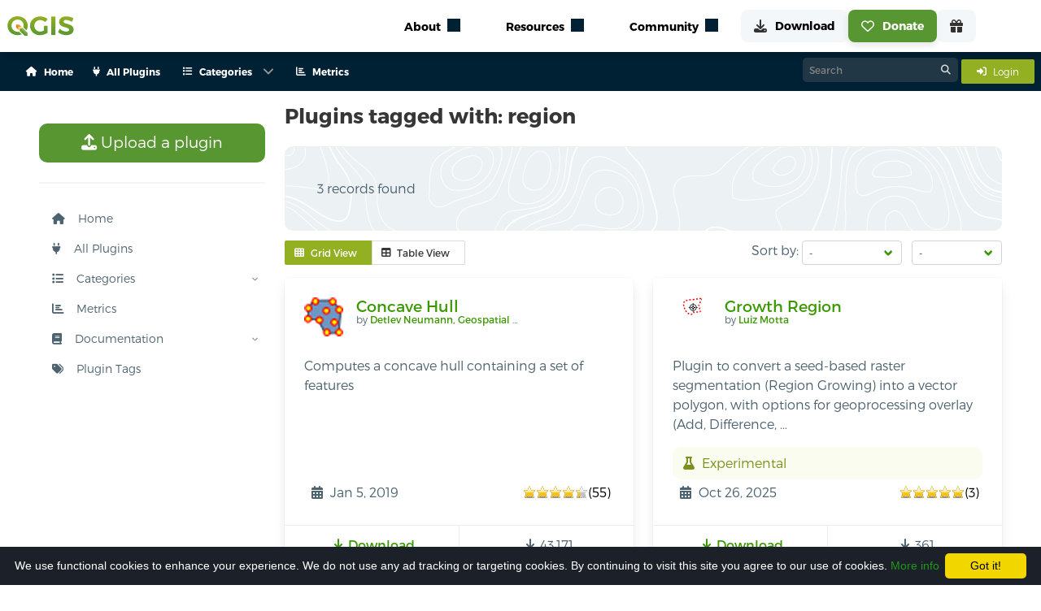

--- FILE ---
content_type: text/html; charset=utf-8
request_url: https://plugins.qgis.org/plugins/tags/region/
body_size: 18679
content:




<link href="/static/bundles/css/main.8eb7e116a3f3acbff0af.css" rel="stylesheet" />
<script src="/static/bundles/main.2dc052f2999c25c543e2.js" ></script>

<!DOCTYPE html>
<html class="has-navbar-fixed-top">
<head>
  <title>
    Tag: region — QGIS Python Plugins Repository
</title>
  <meta name="AUTHOR" content="QGIS Web Team" />
  <meta http-equiv="Content-Type" content="text/html; charset=utf-8" />
  <meta name="viewport" content="width=device-width, initial-scale=1.0" />

    
        <!-- Open Graph tags, it will directly use the fallback if the image is not defined here -->
    

    <!-- Open Graph image fallback if the one in the block open_graph is failing or doesn't exist -->
    <meta property="og:image" content="https://plugins.qgis.org/static/images/qgis-icon128.png">

    <!-- Icons -->
    <link rel="stylesheet" href="/static/font-awesome/css/fontawesome.min.css" type="text/css">
    

    <link rel="shortcut icon" href="/static/images/favicon.ico"/>
    <script type="text/javascript" src="/static/js/bulma.js"></script>

    <!-- Cookie disclaimer -->
    <script type="text/javascript" id="cookieinfo" src="/static/js/cookieinfo/cookieinfo.min.js" data-bg="#1c2028"
            data-fg="#FFFFFF" data-link="#22961c" data-cookie="CookieInfoScript" data-text-align="left"
            data-message="We use functional cookies to enhance your experience.
            We do not use any ad tracking or targeting cookies.
            By continuing to visit this site you agree to our use of cookies."
            data-close-text="Got it!">
    </script>

    <script type="module" src="https://qgis.github.io/qgis-uni-navigation/index.js"></script>

    
  <script type="text/javascript" src="/static/js/jquery.cookie.js"></script>
  <script language="javascript">
   $(document).ready(function () {
	 if ($('tr > th > a:contains("Downloads ↓")'))
	 {
	   $('tr > th > a:contains("Downloads ↓")').html('<img src="/static/images/down_16.png" />&darr;');
	 }
	 if ( $('tr > th > a:contains("Downloads ↑")') )
	 {
	   $('tr > th > a:contains("Downloads ↑")').html('<img src="/static/images/down_16.png" />&uarr;');
	 }
	 $('tr > th > a:contains("Downloads")').html('<img src="/static/images/down_16.png" />');

	 if ($('tr > th > a:contains("Featured ↓")'))
	 {
	   $('tr > th > a:contains("Featured ↓")').html('<img src="/static/images/star_16.png" />&darr;');
	 }
	 if ( $('tr > th > a:contains("Featured ↑")') )
	 {
	   $('tr > th > a:contains("Featured ↑")').html('<img src="/static/images/star_16.png" />&uarr;');
	 }
	 $('tr > th > a:contains("Featured")').html('<img src="/static/images/star_16.png" />');
   });

	function toggle_desc(){
		jQuery('.plugin-description').toggle('slow', function(){
			jQuery.cookie('plugin-description-visible', jQuery('.plugin-description').is(':visible'));
		});
		if(jQuery('.plugin-description').hasClass('hidden')){
			jQuery('.plugin-description').removeClass('hidden');
		} else {
			jQuery('.plugin-description').addClass('hidden');
		}
		return false;
	}

	// Start with descriptions visible
	jQuery(function(){
		if (jQuery.cookie('plugin-description-visible') == 'true'){
			toggle_desc();
		}
	});


  </script>
  <style>
    .tooltip {
      position: relative;
      display: inline-block;
      opacity: 1 !important;
    }

    .tooltip .tooltiptext {
      visibility: hidden;
      width: 200px;
      background-color: #363636;
      color: #fff;
      text-align: center;
      border-radius: 6px;
      padding: 8px;
      position: absolute;
      z-index: 1000;
      bottom: 125%;
      left: 50%;
      margin-left: -100px;
      opacity: 0;
      transition: opacity 0.3s;
      font-size: 0.875rem;
      line-height: 1.4;
    }

    .tooltip .tooltiptext::after {
      content: "";
      position: absolute;
      top: 100%;
      left: 50%;
      margin-left: -5px;
      border-width: 5px;
      border-style: solid;
      border-color: #363636 transparent transparent transparent;
    }

    .tooltip:hover .tooltiptext {
      visibility: visible;
      opacity: 1;
    }
  </style>


</head>
<body>
    
    
    <qg-top-nav
        breakpoint="1024"
        class="is-highest navbar is-fixed-top"
        location-prefix="https://qgis.org"
        second-menu-prefix="https://plugins.qgis.org"
        secondary-menu-config="https://plugins.qgis.org/static/config/navigation_rendered.json"
    ></qg-top-nav>
    
<div class="box mb-0 context-container" id="context">
    <div class="container">
        <nav class="navbar" role="navigation" aria-label="main navigation">
            <div class="navbar-start buttons are-small is-hidden-desktop mb-0 ml-4 is-align-items-center is-justify-content-space-between" style="height: 3rem;">
                <div>
                    <a class="button is-light is-small mb-0" href="/plugins/add/">
                        <i class="fas fa-upload mr-3"></i>
                        Upload a plugin
                    </a>
                </div>
                
                <a class="button is-info is-small mb-0" href="/accounts/login/">
                    <span class="mr-2">
                        <i class="fas fa-sign-in-alt"></i>
                    </span>
                    <span>
                        Login
                    </span>
                </a>
                
            </div>
            
            <div id="pluginsNavbar" class="navbar-menu">
                <div class="navbar-start">
                    
                    
                        
                            
                                <a class="navbar-item has-text-weight-semibold is-size-7" href="/">
                                    <span class="mr-2">
                                        <i class="fas fa-house"></i>
                                    </span>
                                    <span>Home</span>
                                </a>
                            
                        
                    
                        
                            
                                <a class="navbar-item has-text-weight-semibold is-size-7" href="/plugins/">
                                    <span class="mr-2">
                                        <i class="fas fa-plug"></i>
                                    </span>
                                    <span>All Plugins</span>
                                </a>
                            
                        
                    
                        
                            <div class="navbar-item has-dropdown is-hoverable p-0">
                                <a class="navbar-link has-text-weight-semibold is-size-7">
                                    <span class="mr-2">
                                        <i class="fas fa-list"></i>
                                    </span>
                                    <span>Categories</span>
                                </a>
                                <div class="navbar-dropdown">
                                    
                                        
                                            
                                                <a class="navbar-item has-text-weight-semibold is-size-7 ml-1 mr-1" href="/plugins/new_qgis_ready/">
                                                    QGIS 4 Ready
                                                    
                                                        <span class="tag is-success is-rounded is-size-7 ml-1">
                                                        New
                                                        </span>
                                                    
                                                </a>
                                            
                                                <a class="navbar-item has-text-weight-semibold is-size-7 ml-1 mr-1" href="/plugins/fresh/">
                                                    New Plugins
                                                    
                                                </a>
                                            
                                                <a class="navbar-item has-text-weight-semibold is-size-7 ml-1 mr-1" href="/plugins/latest/">
                                                    Updated Plugins
                                                    
                                                </a>
                                            
                                            
                                                <hr class="navbar-divider">
                                            
                                        
                                    
                                        
                                            
                                                <a class="navbar-item has-text-weight-semibold is-size-7 ml-1 mr-1" href="/plugins/popular/">
                                                    Popular
                                                    
                                                </a>
                                            
                                                <a class="navbar-item has-text-weight-semibold is-size-7 ml-1 mr-1" href="/plugins/most_downloaded/">
                                                    Most Downloaded
                                                    
                                                </a>
                                            
                                                <a class="navbar-item has-text-weight-semibold is-size-7 ml-1 mr-1" href="/plugins/most_voted/">
                                                    Most Voted
                                                    
                                                </a>
                                            
                                                <a class="navbar-item has-text-weight-semibold is-size-7 ml-1 mr-1" href="/plugins/best_rated/">
                                                    Best Rated Plugins
                                                    
                                                </a>
                                            
                                            
                                                <hr class="navbar-divider">
                                            
                                        
                                    
                                        
                                            
                                                <a class="navbar-item has-text-weight-semibold is-size-7 ml-1 mr-1" href="/plugins/stable/">
                                                    Stable
                                                    
                                                </a>
                                            
                                                <a class="navbar-item has-text-weight-semibold is-size-7 ml-1 mr-1" href="/plugins/experimental/">
                                                    Experimental
                                                    
                                                </a>
                                            
                                                <a class="navbar-item has-text-weight-semibold is-size-7 ml-1 mr-1" href="/plugins/server/">
                                                    Server
                                                    
                                                </a>
                                            
                                                <a class="navbar-item has-text-weight-semibold is-size-7 ml-1 mr-1" href="/plugins/deprecated/">
                                                    Deprecated
                                                    
                                                </a>
                                            
                                            
                                        
                                    
                                </div>
                            </div>
                        
                    
                        
                            
                                <a class="navbar-item has-text-weight-semibold is-size-7" href="https://plugins-analytics.qgis.org">
                                    <span class="mr-2">
                                        <i class="fas fa-chart-bar"></i>
                                    </span>
                                    <span>Metrics</span>
                                </a>
                            
                        
                    

                </div>
                <div class="navbar-end">
                    <div>
                        <div class="control has-icons-right search-control">
                            <form action="/search/" method="get" style="margin:0;">
                                <input class="input is-small"  id="id_q" name="q" type="text" placeholder="Search">
                                <span class="icon is-right"><i class="fa-solid fa-magnifying-glass"></i></span>
                            </form>
                        </div>
                    </div>
                    <div class="navbar-item p-0 ml-1">
                        
                        <a class="button is-info is-small" href="/accounts/login/">
                            <span class="mr-2">
                                <i class="fas fa-sign-in-alt"></i>
                            </span>
                            <span>
                                Login
                            </span>
                        </a>
                        
                        
                        
                    </div>
                </div>
            </div>
        </nav>
    </div>
</div>
    
    <section class="section" style="margin-top: 5rem;">
        <div class="container content">
            <div class="columns is-multiline is-centered">
                <div class="column is-3">
                    
                        
&nbsp;

<nav id="sidebar" class="sidebar">
  <ul class="content-wrapper">
    <li>
      <a class="button is-success is-medium" href="/plugins/add/">
        <i class="fas fa-upload"></i>
        Upload a plugin
      </a>
    </li>
    <hr/>

    
    
      
        <li class="">
          <a href="/">
          <i class="fas fa-house mr-3"></i>
          Home
          </a>
        </li>
      
    
      
        <li class="">
          <a href="/plugins/">
          <i class="fas fa-plug mr-3"></i>
          All Plugins
          </a>
        </li>
      
    
      
        <li>
          <div class="has-child">
            <a onclick="toggleSubMenu('Categories')">
              <i class="fas fa-list mr-3"></i>
              Categories
            </a>
            <span onclick="toggleSubMenu('Categories')" class="drop-arrow"><img src="/static/images/arrow.svg"/></span>
          </div>
          <ul class="collapsed" id="Categories">
            
              
                <li>
                  <div class="has-child">
                    <a onclick="toggleSubMenu('News and Updated')">
                      <i class="fas fa-newspaper mr-3"></i>
                      News and Updated
                    </a>
                    <span onclick="toggleSubMenu('News and Updated')" class="drop-arrow
                    "><img src="/static/images/arrow.svg"/></span>
                  </div>
                  <ul class="collapsed"
                  id="News and Updated">
                    
                    <li class="has-child ">
                      <a href="/plugins/new_qgis_ready/">
                        QGIS 4 Ready
                          
                            <span class="tag is-success is-rounded is-size-7 ml-1">
                              New
                            </span>
                          
                      </a>
                    </li>
                    
                    <li class="has-child ">
                      <a href="/plugins/fresh/">
                        New Plugins
                          
                      </a>
                    </li>
                    
                    <li class="has-child ">
                      <a href="/plugins/latest/">
                        Updated Plugins
                          
                      </a>
                    </li>
                    
                  </ul>
                </li>
              
            
              
                <li>
                  <div class="has-child">
                    <a onclick="toggleSubMenu('Top')">
                      <i class="fas fa-star mr-3"></i>
                      Top
                    </a>
                    <span onclick="toggleSubMenu('Top')" class="drop-arrow
                    "><img src="/static/images/arrow.svg"/></span>
                  </div>
                  <ul class="collapsed"
                  id="Top">
                    
                    <li class="has-child ">
                      <a href="/plugins/popular/">
                        Popular
                          
                      </a>
                    </li>
                    
                    <li class="has-child ">
                      <a href="/plugins/most_downloaded/">
                        Most Downloaded
                          
                      </a>
                    </li>
                    
                    <li class="has-child ">
                      <a href="/plugins/most_voted/">
                        Most Voted
                          
                      </a>
                    </li>
                    
                    <li class="has-child ">
                      <a href="/plugins/best_rated/">
                        Best Rated Plugins
                          
                      </a>
                    </li>
                    
                  </ul>
                </li>
              
            
              
                <li>
                  <div class="has-child">
                    <a onclick="toggleSubMenu('Other Categories')">
                      <i class="fas fa-ellipsis-h mr-3"></i>
                      Other Categories
                    </a>
                    <span onclick="toggleSubMenu('Other Categories')" class="drop-arrow
                    "><img src="/static/images/arrow.svg"/></span>
                  </div>
                  <ul class="collapsed"
                  id="Other Categories">
                    
                    <li class="has-child ">
                      <a href="/plugins/stable/">
                        Stable
                          
                      </a>
                    </li>
                    
                    <li class="has-child ">
                      <a href="/plugins/experimental/">
                        Experimental
                          
                      </a>
                    </li>
                    
                    <li class="has-child ">
                      <a href="/plugins/server/">
                        Server
                          
                      </a>
                    </li>
                    
                    <li class="has-child ">
                      <a href="/plugins/deprecated/">
                        Deprecated
                          
                      </a>
                    </li>
                    
                  </ul>
                </li>
              
            
          </ul>
        </li>
      
    
      
        <li class="">
          <a href="https://plugins-analytics.qgis.org">
          <i class="fas fa-chart-bar mr-3"></i>
          Metrics
          </a>
        </li>
      
    
    <li>
      <div class="has-child">
        <a onclick="toggleSubMenu('docs')">
          <i class="fas fa-book mr-3"></i>
          Documentation
        </a>
        <span onclick="toggleSubMenu('docs')" class="drop-arrow"><img src="/static/images/arrow.svg"/></span>
      </div>
      <ul class="collapsed" id="docs">
        
        <li class="has-child ">
          <a href="/docs/publish">
            Publish a plugin
          </a>
        </li>
        
        <li class="has-child ">
          <a href="/docs/approval">
            Approval process
          </a>
        </li>
        
        <li class="has-child ">
          <a href="/docs/faq">
            FAQ
          </a>
        </li>
        
        <li class="has-child ">
          <a href="/docs/security-scanning">
            Security Scanning
          </a>
        </li>
      </ul>
    </li>
    <li>
      <div>
        



<a class="tagcloudModalButton" href="#tagcloudModal" role="button" data-target="pluginTagsModal">
  <i class="fas fa-tags mr-3"></i>
  Plugin Tags
</a>


      </div>
    </li>
  </ul>
</nav>

<script>
  function rotateArrow(e) {
    e.previousElementSibling.querySelector('img').classList.toggle('rotated');
  }

  function toggleSubMenu(listId) {
    console.log(listId)
    let e = document.getElementById(listId);
    e.classList.toggle('unfolded');
    rotateArrow(e);
  }

  function toggleMenu() {
    document.getElementById('sidebar').classList.toggle('visible');
    document.getElementById('hamburger-btn').classList.toggle('open');
  }
  // expand active section
  document.querySelectorAll('li.is-active,li:has(.is-active)').forEach(li => {
    if (e = li.querySelector('ul')) {
      e.classList.toggle('unfolded');
    }
  });
</script>


                    
                </div>
                <div class="content column is-9">
                    
                    
	<h2 class="title is-4">Plugins tagged with: region</h2>
	<div class="container rich tips mb-3">
		<div class="cont coloring-1">
		  
		  
			<p>
				3 records found
			</p>
		  
		</div>
	</div>
	
	
	<div class="mt-3 is-flex is-justify-content-space-between is-flex-wrap-wrap">
		<div>
			<div class="field has-addons">
			<p class="control">
				<button id="grid-view-btn" class="button is-small is-info">
				<span class="icon is-small">
					<i class="fas fa-th"></i>
				</span>
				<span>Grid View</span>
				</button>
			</p>
			<p class="control">
				<button id="table-view-btn" class="button is-small">
				<span class="icon is-small">
					<i class="fas fa-table"></i>
				</span>
				<span>Table View</span>
				</button>
			</p>
			</div>
		</div>
		<div>
			
<div class="field is-grouped">
    <p class="control">
        <label for="sort-options">Sort by:</label>
        <span class="select is-small">
            <select id="sort-options" onchange="updateSorting('sort', this.value);">
                <option value=""selected>-</option>
                <option value="name" >Name</option>
                <option value="downloads" >Downloads</option>
                <option value="author" >Author</option>
                <option value="created_on" >Created On</option>
                <option value="latest_version_date" >Latest Version</option>
                <option value="weighted_rating" >Stars</option>
            </select>
        </span>
    </p>
    <p class="control">
        <span class="select is-small">
            <select id="order-options" onchange="updateSorting('order', this.value);">
                <option value="" selected>-</option>
                <option value="asc" >Ascending</option>
                <option value="desc" >Descending</option>
            </select>
        </span>
    </p>
</div>

<script>
    function updateSorting(key, value) {
        if (value) {
            // Get current URL parameters
            let params = new URLSearchParams(window.location.search);
            
            // Update the relevant parameter (sort/order) based on the selection
            params.set(key, value);
    
            // Preserve the other sorting option (sort/order)
            if (key === 'sort' && !params.has('order')) {
                if (value === 'name' || value === 'author') {
                    params.set('order', 'asc');  // Default to descending if sorting by weighted rating
                } else {
                    params.set('order', 'desc');  // Default to ascending if no order is selected
                }
            } else if (key === 'order' && !params.has('sort')) {
                params.set('sort', 'name');  // Default to sorting by name if no sort field is selected
            }
    
            // Redirect to the updated URL
            window.location.search = params.toString();
        }
    }
</script>
		</div>
	</div>

	<div id="grid-view" class="columns is-multiline plugins-list-grid is-hidden">
		
			



<div class="
column
is-medium     
is-half-tablet
is-half-desktop
is-one-quarter-widescreen
is-one-third-fullhd">
    <div 
        class="
            card 
            is-flex 
            is-flex-direction-column 
            is-justify-content-space-between
        "
        >

        
        
        
        <div class="card-content is-flex is-flex-direction-column is-justify-content-space-between" style="height: 100%;">
            <div class="media">
                <div class="media-left">
                    
                        
                            
                                
                                    <figure class="image is-48x48 m-0">
                                        <img alt="Plugin icon" src="/media/cache/58/2a/582abb4c62ea175388fe9d817de86a5e.png" />
                                    </figure>
                                
                            
                        
                    
                </div>
                <div class="media-content">
                    <p class="title is-5">
                        <a href="/plugins/concavehull/">
                            Concave Hull
                        </a>
                    </p>
                    
                        <p class="subtitle is-7 author">by 
                            <a title="See all plugins by Detlev Neumann, Geospatial Services" href="/plugins/author/Detlev%20Neumann,%20Geospatial%20Services/">
                                Detlev Neumann, Geospatial Services
                            </a>
                        </p>
                    
                </div>
            </div>
            <div class="content mb-0">
                <p>Computes a concave hull containing a set of features</p>
            </div>
            <p style="height: 100%;"></p>
            <div class="content mb-0">

                
                <div class="is-flex is-justify-content-space-between">
                    <p class="is-flex is-align-items-center p-1 mb-0">
                        <span class="icon-text">
                            <span class="icon">
                                <i class="fas fa-calendar-alt"></i>
                            </span>
                            <span><span class="user-timezone-short-naturalday">2019-01-05T15:36:01.972157+00:00</span></span>
                        </span>
                    </p>
                    <div class="is-flex is-align-items-center p-1">
                        <div class="star-ratings">
                            <span style="width:87%" class="rating"></span>
                        </div> (55)
                    </div>
                </div>
            </div>
        </div>

        <footer class="card-footer">
            <a href="/plugins/concavehull/version/2.0/download/" class="card-footer-item">
                <span class="icon">
                    <i class="fas fa-download"></i>
                </span>
                <span>Download</span>
            </a>
            <p class="card-footer-item m-0">
                <span class="icon">
                    <i class="fas fa-download"></i>
                </span>
                <span>43,171</span>
            </p>
        </footer>
    </div>
</div>

		
			



<div class="
column
is-medium     
is-half-tablet
is-half-desktop
is-one-quarter-widescreen
is-one-third-fullhd">
    <div 
        class="
            card 
            is-flex 
            is-flex-direction-column 
            is-justify-content-space-between
        "
        >

        
        
        
        <div class="card-content is-flex is-flex-direction-column is-justify-content-space-between" style="height: 100%;">
            <div class="media">
                <div class="media-left">
                    
                        
                            
                                <figure class="image is-48x48 m-0">
                                    <img alt="Plugin icon" src="/media/packages/2025/growth_region_XVDUw5a.svg" />
                                </figure>
                            
                        
                    
                </div>
                <div class="media-content">
                    <p class="title is-5">
                        <a href="/plugins/growth_region/">
                            Growth Region
                        </a>
                    </p>
                    
                        <p class="subtitle is-7 author">by 
                            <a title="See all plugins by Luiz Motta" href="/plugins/author/Luiz%20Motta/">
                                Luiz Motta
                            </a>
                        </p>
                    
                </div>
            </div>
            <div class="content mb-0">
                <p>Plugin to convert a seed-based raster segmentation (Region Growing) into a vector polygon, with options for geoprocessing overlay (Add, Difference, …</p>
            </div>
            <p style="height: 100%;"></p>
            <div class="content mb-0">

                
                <div class="notification is-info is-light mb-0 p-2">
                    <span class="icon">
                        <i class="fas fa-flask"></i>
                    </span>
                    <span>Experimental</span>
                </div>
                
                <div class="is-flex is-justify-content-space-between">
                    <p class="is-flex is-align-items-center p-1 mb-0">
                        <span class="icon-text">
                            <span class="icon">
                                <i class="fas fa-calendar-alt"></i>
                            </span>
                            <span><span class="user-timezone-short-naturalday">2025-10-26T19:54:19.024097+00:00</span></span>
                        </span>
                    </p>
                    <div class="is-flex is-align-items-center p-1">
                        <div class="star-ratings">
                            <span style="width:100%" class="rating"></span>
                        </div> (3)
                    </div>
                </div>
            </div>
        </div>

        <footer class="card-footer">
            <a href="/plugins/growth_region/version/0.2/download/" class="card-footer-item">
                <span class="icon">
                    <i class="fas fa-download"></i>
                </span>
                <span>Download</span>
            </a>
            <p class="card-footer-item m-0">
                <span class="icon">
                    <i class="fas fa-download"></i>
                </span>
                <span>361</span>
            </p>
        </footer>
    </div>
</div>

		
			



<div class="
column
is-medium     
is-half-tablet
is-half-desktop
is-one-quarter-widescreen
is-one-third-fullhd">
    <div 
        class="
            card 
            is-flex 
            is-flex-direction-column 
            is-justify-content-space-between
        "
        >

        
        
        
        <div class="card-content is-flex is-flex-direction-column is-justify-content-space-between" style="height: 100%;">
            <div class="media">
                <div class="media-left">
                    
                        
                            
                                
                                    <figure class="image is-48x48 m-0">
                                        <img alt="Plugin icon" src="/media/cache/f3/b3/f3b30b609b9ca8dfb31912e7c34ecdb6.png" />
                                    </figure>
                                
                            
                        
                    
                </div>
                <div class="media-content">
                    <p class="title is-5">
                        <a href="/plugins/ZoomToBelgium/">
                            ZoomToBelgium
                        </a>
                    </p>
                    
                        <p class="subtitle is-7 author">by 
                            <a title="See all plugins by Michel Stuyts" href="/plugins/author/Michel%20Stuyts/">
                                Michel Stuyts
                            </a>
                        </p>
                    
                </div>
            </div>
            <div class="content mb-0">
                <p>A button to zoom to any of the Belgian administrative boundaries (country, region, community, province, municipality or district). Een knop …</p>
            </div>
            <p style="height: 100%;"></p>
            <div class="content mb-0">

                
                <div class="is-flex is-justify-content-space-between">
                    <p class="is-flex is-align-items-center p-1 mb-0">
                        <span class="icon-text">
                            <span class="icon">
                                <i class="fas fa-calendar-alt"></i>
                            </span>
                            <span><span class="user-timezone-short-naturalday">2025-01-07T11:11:52.190508+00:00</span></span>
                        </span>
                    </p>
                    <div class="is-flex is-align-items-center p-1">
                        <div class="star-ratings">
                            <span style="width:85%" class="rating"></span>
                        </div> (11)
                    </div>
                </div>
            </div>
        </div>

        <footer class="card-footer">
            <a href="/plugins/ZoomToBelgium/version/2.2.1/download/" class="card-footer-item">
                <span class="icon">
                    <i class="fas fa-download"></i>
                </span>
                <span>Download</span>
            </a>
            <p class="card-footer-item m-0">
                <span class="icon">
                    <i class="fas fa-download"></i>
                </span>
                <span>18,680</span>
            </p>
        </footer>
    </div>
</div>

		
	</div>

	<div id="table-view" class="table-container is-hidden pt-0">
		<table class="table plugins-list-table">
			<thead>
				<tr>
					<th class="pt-3 pb-3">&nbsp;</th>
					<th class="pt-3 pb-3">Name</th>
					
					<th class="pt-3 pb-3"><i class="fas fa-download" title="Downloads"></i></th>
					<th class="pt-3 pb-3">Author</th>
					<th class="pt-3 pb-3">Latest Version</th>
					<th class="pt-3 pb-3">Created On</th>
					<th class="pt-3 pb-3">Stars (votes)</th>
					<th><i class="fas fa-check" title="Stable"></i></th>
					<th><i class="fas fa-flask" title="Experimental"></i></th>
					
				</tr>
			</thead>
			<tbody>
				
				<tr class="pmain  clickable-row" id="pmain661">
					<td style="min-width: 46px;">
					
						
							
								
									<img class="plugin-icon" alt="Plugin icon" src="/media/cache/81/9d/819de0fccab1887b65e7325e14dede95.png" width="24" height="24" />
								
							
						
					</td>
					<td>
						<a href="/plugins/concavehull/" class="plugin-name">
							Concave Hull
						</a>
					</td>
					
					<td class="has-text-right">43,171</td>
					
					<td>
						<a class="author" title="See all plugins by Detlev Neumann, Geospatial Services" href="/plugins/author/Detlev%20Neumann,%20Geospatial%20Services/">
							Detlev Neumann, Geospatial Services
						</a>
					</td>
					
					<td><span class="user-timezone-short-naturalday">2019-01-05T15:36:01.972157+00:00</span></td>
					<td><span class="user-timezone-short">2015-01-07T17:20:45.218428+00:00</span></td>
					<td>
						<div>
							<div class="star-ratings">
								<span style="width:87%" class="rating"></span>
							</div> (55)
						</div>
					</td>

					<td><a href="/plugins/concavehull/version/2.0/download/" title="Download the stable version" >2.0</a></td>
					<td>&mdash;</td>
					
				</tr>
				
				<tr class="pmain  clickable-row" id="pmain4280">
					<td style="min-width: 46px;">
					
						
							
								<img class="pull-right plugin-icon" alt="Plugin icon" src="/media/packages/2025/growth_region_XVDUw5a.svg" width="24" height="24" />
							
						
					</td>
					<td>
						<a href="/plugins/growth_region/" class="plugin-name">
							Growth Region
						</a>
					</td>
					
					<td class="has-text-right">361</td>
					
					<td>
						<a class="author" title="See all plugins by Luiz Motta" href="/plugins/author/Luiz%20Motta/">
							Luiz Motta
						</a>
					</td>
					
					<td><span class="user-timezone-short-naturalday">2025-10-26T19:54:19.024097+00:00</span></td>
					<td><span class="user-timezone-short">2025-10-12T16:07:32.324843+00:00</span></td>
					<td>
						<div>
							<div class="star-ratings">
								<span style="width:100%" class="rating"></span>
							</div> (3)
						</div>
					</td>

					<td>&mdash;</td>
					<td><a href="/plugins/growth_region/version/0.2/download/" title="Download the experimental version" >0.2</a></td>
					
				</tr>
				
				<tr class="pmain  clickable-row" id="pmain1356">
					<td style="min-width: 46px;">
					
						
							
								
									<img class="plugin-icon" alt="Plugin icon" src="/media/cache/26/1b/261ba7daa74279570157c1b4145612c9.png" width="23" height="24" />
								
							
						
					</td>
					<td>
						<a href="/plugins/ZoomToBelgium/" class="plugin-name">
							ZoomToBelgium
						</a>
					</td>
					
					<td class="has-text-right">18,680</td>
					
					<td>
						<a class="author" title="See all plugins by Michel Stuyts" href="/plugins/author/Michel%20Stuyts/">
							Michel Stuyts
						</a>
					</td>
					
					<td><span class="user-timezone-short-naturalday">2025-01-07T11:11:52.190508+00:00</span></td>
					<td><span class="user-timezone-short">2017-10-27T13:12:44.193470+00:00</span></td>
					<td>
						<div>
							<div class="star-ratings">
								<span style="width:85%" class="rating"></span>
							</div> (11)
						</div>
					</td>

					<td><a href="/plugins/ZoomToBelgium/version/2.2.1/download/" title="Download the stable version" >2.2.1</a></td>
					<td><a href="/plugins/ZoomToBelgium/version/0.2.1/download/" title="Download the experimental version" >0.2.1</a></td>
					
				</tr>
				
			</tbody>
		</table>
	</div>


	<script>
		$('#table-view-btn').on('click', function() {
			$('#table-view').removeClass('is-hidden');
			$('#grid-view').addClass('is-hidden');
			$(this).addClass('is-info');
			$('#grid-view-btn').removeClass('is-info');
			localStorage.setItem('view', 'table');
		});

		$('#grid-view-btn').on('click', function() {
			$('#grid-view').removeClass('is-hidden');
			$('#table-view').addClass('is-hidden');
			$(this).addClass('is-info');
			$('#table-view-btn').removeClass('is-info');
			localStorage.setItem('view', 'grid');
		});

		$(document).ready(function() {
			const view = localStorage.getItem('view');
			if (view === 'table') {
			$('#table-view').removeClass('is-hidden');
			$('#grid-view').addClass('is-hidden');
			$('#table-view-btn').addClass('is-info');
			$('#grid-view-btn').removeClass('is-info');
			} else {
			$('#grid-view').removeClass('is-hidden');
			$('#table-view').addClass('is-hidden');
			$('#grid-view-btn').addClass('is-info');
			$('#table-view-btn').removeClass('is-info');
			}
		});
	</script>
	<div class="mt-3 mb-3">
	

	</div>
	
	


                </div>
            </div>
        </div>
    </section>
    
    
    <section class="section">
 <div class="container">
  <div class="pb-2">
   <h2 id="sustaining-members">
    QGIS sustaining members
    <a class="heading-anchor" href="#sustaining-members">
     ¶
    </a>
   </h2>
  </div>
  <div class="supporters-grid large-grid">
   <div class="large-supporter is-vertical is-flex fund-Flagship add-supporter">
    <a href="https://qgis.org/funding/membership">
     <article class="tile is-child box is-transparent is-flex is-justify-content-center is-align-items-center">
      <figure>
       <img alt="add supporter" loading="lazy" src="https://qgis.org/img/addsupporter.svg"/>
      </figure>
     </article>
     <span class="partner-title">
      Add your logo here?
     </span>
    </a>
   </div>
   <div class="large-supporter is-vertical is-flex fund-Flagship">
    <article class="tile is-child box is-transparent is-flex is-justify-content-center is-align-items-center">
     <a href="https://coss.fi/">
      <figure>
       <img alt="COSS â the Finnish Centre for Open Systems and Solutions" loading="lazy" src="https://qgis.org/funders/coss-finnish-centre-for-open-systems-solutions.png"/>
      </figure>
     </a>
    </article>
    <p class="partner-title">
     Flagship membership
    </p>
    <br/>
   </div>
   <div class="large-supporter is-vertical is-flex fund-Flagship">
    <article class="tile is-child box is-transparent is-flex is-justify-content-center is-align-items-center">
     <a href="https://felt.com/">
      <figure>
       <img alt="Felt" loading="lazy" src="https://qgis.org/funders/felt.png"/>
      </figure>
     </a>
    </article>
    <p class="partner-title">
     Flagship membership
    </p>
    <br/>
   </div>
   <div class="large-supporter is-vertical is-flex fund-Flagship">
    <article class="tile is-child box is-transparent is-flex is-justify-content-center is-align-items-center">
     <a href="http://www.qgis.dk/">
      <figure>
       <img alt="QGIS user group Denmark" loading="lazy" src="https://qgis.org/funders/qgis-user-group-denmark.png"/>
      </figure>
     </a>
    </article>
    <p class="partner-title">
     Flagship membership
    </p>
    <br/>
   </div>
   <div class="large-supporter is-vertical is-flex fund-Flagship">
    <article class="tile is-child box is-transparent is-flex is-justify-content-center is-align-items-center">
     <a href="http://www.qgis.se/">
      <figure>
       <img alt="QGIS user group Sweden" loading="lazy" src="https://qgis.org/funders/qgis-user-group-sweden.png"/>
      </figure>
     </a>
    </article>
    <p class="partner-title">
     Flagship membership
    </p>
    <br/>
   </div>
   <div class="large-supporter is-vertical is-flex fund-Large">
    <article class="tile is-child box is-transparent is-flex is-justify-content-center is-align-items-center">
     <a href="http://www.vorarlberg.at/">
      <figure>
       <img alt="Land Vorarlberg" loading="lazy" src="https://qgis.org/funders/land-vorarlberg.jpg"/>
      </figure>
     </a>
    </article>
    <p class="partner-title">
     Large membership
    </p>
    <br/>
   </div>
   <div class="large-supporter is-vertical is-flex fund-Large">
    <article class="tile is-child box is-transparent is-flex is-justify-content-center is-align-items-center">
     <a href="http://www.mierune.co.jp/">
      <figure>
       <img alt="MIERUNE Inc." loading="lazy" src="https://qgis.org/funders/mierune-llc.png"/>
      </figure>
     </a>
    </article>
    <p class="partner-title">
     Large membership
    </p>
    <br/>
   </div>
   <div class="large-supporter is-vertical is-flex fund-Large">
    <article class="tile is-child box is-transparent is-flex is-justify-content-center is-align-items-center">
     <a href="https://oceanwinds.com/">
      <figure>
       <img alt="Ocean Winds" loading="lazy" src="https://qgis.org/funders/ocean-winds.png"/>
      </figure>
     </a>
    </article>
    <p class="partner-title">
     Large membership
    </p>
    <br/>
   </div>
   <div class="large-supporter is-vertical is-flex fund-Large">
    <article class="tile is-child box is-transparent is-flex is-justify-content-center is-align-items-center">
     <a href="http://www.opengis.ch/">
      <figure>
       <img alt="OPENGIS.ch GmbH" loading="lazy" src="https://qgis.org/funders/opengisch-gmbh.png"/>
      </figure>
     </a>
    </article>
    <p class="partner-title">
     Large membership
    </p>
    <br/>
   </div>
   <div class="large-supporter is-vertical is-flex fund-Large">
    <article class="tile is-child box is-transparent is-flex is-justify-content-center is-align-items-center">
     <a href="https://qgis.nl/">
      <figure>
       <img alt="QGIS Gebruikersgroep Nederland" loading="lazy" src="https://qgis.org/funders/qgis-gebruikersgroep-nederland.png"/>
      </figure>
     </a>
    </article>
    <p class="partner-title">
     Large membership
    </p>
    <br/>
   </div>
   <div class="large-supporter is-vertical is-flex fund-Large">
    <article class="tile is-child box is-transparent is-flex is-justify-content-center is-align-items-center">
     <a href="https://www.osgeo.fr/association/qgis-fr/">
      <figure>
       <img alt="QGIS user group France" loading="lazy" src="https://qgis.org/funders/qgis-user-group-france.svg"/>
      </figure>
     </a>
    </article>
    <p class="partner-title">
     Large membership
    </p>
    <br/>
   </div>
   <div class="large-supporter is-vertical is-flex fund-Large">
    <article class="tile is-child box is-transparent is-flex is-justify-content-center is-align-items-center">
     <a href="http://www.qgis.de/">
      <figure>
       <img alt="QGIS user group Germany" loading="lazy" src="https://qgis.org/funders/qgis-user-group-germany.png"/>
      </figure>
     </a>
    </article>
    <p class="partner-title">
     Large membership
    </p>
    <br/>
   </div>
   <div class="large-supporter is-vertical is-flex fund-Large">
    <article class="tile is-child box is-transparent is-flex is-justify-content-center is-align-items-center">
     <a href="http://www.qgis.ch/">
      <figure>
       <img alt="QGIS user group Switzerland" loading="lazy" src="https://qgis.org/funders/qgis-usergroup-switzerland.png"/>
      </figure>
     </a>
    </article>
    <p class="partner-title">
     Large membership
    </p>
    <br/>
   </div>
  </div>
  <div class="supporters-grid small-grid">
   <div class="tile">
    <article class="tile is-child box is-transparent is-flex is-justify-content-center is-align-items-center p-0 fund-Medium">
     <a href="https://www.aerotoyota.co.jp/en/">
      <figure>
       <img alt="AERO TOYOTA Corporation" class="grayscale" loading="lazy" src="https://qgis.org/funders/aero-asahi-corporation.png"/>
      </figure>
     </a>
    </article>
   </div>
   <div class="tile">
    <article class="tile is-child box is-transparent is-flex is-justify-content-center is-align-items-center p-0 fund-Medium">
     <a href="https://www.amcconsultants.com/">
      <figure>
       <img alt="AMC Consultants" class="grayscale" loading="lazy" src="https://qgis.org/funders/amc-consultants.png"/>
      </figure>
     </a>
    </article>
   </div>
   <div class="tile">
    <article class="tile is-child box is-transparent is-flex is-justify-content-center is-align-items-center p-0 fund-Medium">
     <a href="https://bhinc.com">
      <figure>
       <img alt="Bohannan Huston" class="grayscale" loading="lazy" src="https://qgis.org/funders/bohannan-huston.png"/>
      </figure>
     </a>
    </article>
   </div>
   <div class="tile">
    <article class="tile is-child box is-transparent is-flex is-justify-content-center is-align-items-center p-0 fund-Medium">
     <a href="https://crgl.ca/">
      <figure>
       <img alt="CHARTWELL Resource Group Ltd." class="grayscale" loading="lazy" src="https://qgis.org/funders/chartwell-consultants-ltd.png"/>
      </figure>
     </a>
    </article>
   </div>
   <div class="tile">
    <article class="tile is-child box is-transparent is-flex is-justify-content-center is-align-items-center p-0 fund-Medium">
     <a href="http://www.etib-ing.com/">
      <figure>
       <img alt="E-TIB Ingenieurgesellschaft mbH" class="grayscale" loading="lazy" src="https://qgis.org/funders/e-tib-ingenieurgesellschaft-mbh.png"/>
      </figure>
     </a>
    </article>
   </div>
   <div class="tile">
    <article class="tile is-child box is-transparent is-flex is-justify-content-center is-align-items-center p-0 fund-Medium">
     <a href="https://envirosolutions.pl/">
      <figure>
       <img alt="EnviroSolutions Sp. z o.o." class="grayscale" loading="lazy" src="https://qgis.org/funders/envirosolutions-sp-z-oo.png"/>
      </figure>
     </a>
    </article>
   </div>
   <div class="tile">
    <article class="tile is-child box is-transparent is-flex is-justify-content-center is-align-items-center p-0 fund-Medium">
     <a href="https://ikg.ethz.ch/">
      <figure>
       <img alt="ETH Zurich, Institute of Cartography and Geoinformation" class="grayscale" loading="lazy" src="https://qgis.org/funders/eth-zurich-institute-of-cartography-geoinformation.svg"/>
      </figure>
     </a>
    </article>
   </div>
   <div class="tile">
    <article class="tile is-child box is-transparent is-flex is-justify-content-center is-align-items-center p-0 fund-Medium">
     <a href="http://www.gaia-mbh.de/">
      <figure>
       <img alt="GAIA mbH" class="grayscale" loading="lazy" src="https://qgis.org/funders/gaia-mph.png"/>
      </figure>
     </a>
    </article>
   </div>
   <div class="tile">
    <article class="tile is-child box is-transparent is-flex is-justify-content-center is-align-items-center p-0 fund-Medium">
     <a href="https://www.geocat.net/">
      <figure>
       <img alt="GeoCat bv" class="grayscale" loading="lazy" src="https://qgis.org/funders/geocat-bv.png"/>
      </figure>
     </a>
    </article>
   </div>
   <div class="tile">
    <article class="tile is-child box is-transparent is-flex is-justify-content-center is-align-items-center p-0 fund-Medium">
     <a href="https://www.giswater.org/">
      <figure>
       <img alt="Giswater Association" class="grayscale" loading="lazy" src="https://qgis.org/funders/giswater-association.png"/>
      </figure>
     </a>
    </article>
   </div>
   <div class="tile">
    <article class="tile is-child box is-transparent is-flex is-justify-content-center is-align-items-center p-0 fund-Medium">
     <a href="https://infraconsult.ch/">
      <figure>
       <img alt="IC Infraconsult AG" class="grayscale" loading="lazy" src="https://qgis.org/funders/ic-infraconsult-ag.svg"/>
      </figure>
     </a>
    </article>
   </div>
   <div class="tile">
    <article class="tile is-child box is-transparent is-flex is-justify-content-center is-align-items-center p-0 fund-Medium">
     <a href="https://www.idrostudi.it/">
      <figure>
       <img alt="Idrostudi srl" class="grayscale" loading="lazy" src="https://qgis.org/funders/idrostudi-srl.svg"/>
      </figure>
     </a>
    </article>
   </div>
   <div class="tile">
    <article class="tile is-child box is-transparent is-flex is-justify-content-center is-align-items-center p-0 fund-Medium">
     <a href="http://www.lutraconsulting.co.uk/">
      <figure>
       <img alt="Lutra Consulting Limited" class="grayscale" loading="lazy" src="https://qgis.org/funders/lutra-consulting.png"/>
      </figure>
     </a>
    </article>
   </div>
   <div class="tile">
    <article class="tile is-child box is-transparent is-flex is-justify-content-center is-align-items-center p-0 fund-Medium">
     <a href="http://www.opw.ie/">
      <figure>
       <img alt="Office of Public Works, Flood Risk Management and Data Management Section" class="grayscale" loading="lazy" src="https://qgis.org/funders/office-of-public-works-flood-risk-management-data-.jpg"/>
      </figure>
     </a>
    </article>
   </div>
   <div class="tile">
    <article class="tile is-child box is-transparent is-flex is-justify-content-center is-align-items-center p-0 fund-Medium">
     <a href="https://www.pbsgeo.com/">
      <figure>
       <img alt="PBSGEO GMBH" class="grayscale" loading="lazy" src="https://qgis.org/funders/pbsgeo-gmbh.png"/>
      </figure>
     </a>
    </article>
   </div>
   <div class="tile">
    <article class="tile is-child box is-transparent is-flex is-justify-content-center is-align-items-center p-0 fund-Medium">
     <a href="https://www.pgnu.de/">
      <figure>
       <img alt="PGNU Planungsgesellschaft Natur &amp; Umwelt mbH" class="grayscale" loading="lazy" src="https://qgis.org/funders/pgnu-planungsgesellschaft-natur-umwelt-mbh.png"/>
      </figure>
     </a>
    </article>
   </div>
   <div class="tile">
    <article class="tile is-child box is-transparent is-flex is-justify-content-center is-align-items-center p-0 fund-Medium">
     <a href="http://qgis.es/">
      <figure>
       <img alt="QGIS EspaÃ±a Association (QGIS user group Spain)" class="grayscale" loading="lazy" src="https://qgis.org/funders/qgis-user-group-spain.svg"/>
      </figure>
     </a>
    </article>
   </div>
   <div class="tile">
    <article class="tile is-child box is-transparent is-flex is-justify-content-center is-align-items-center p-0 fund-Medium">
     <a href="https://www.regiodata-gmbh.de/">
      <figure>
       <img alt="regioDATA GmbH" class="grayscale" loading="lazy" src="https://qgis.org/funders/regiodata-gesellschaft-fur-raumbezogene-informatio.png"/>
      </figure>
     </a>
    </article>
   </div>
   <div class="tile">
    <article class="tile is-child box is-transparent is-flex is-justify-content-center is-align-items-center p-0 fund-Medium">
     <a href="http://www.smavd.org/">
      <figure>
       <img alt="SMAVD - Syndicat Mixte d'AmÃ©nagement de la VallÃ©e de la Durance" class="grayscale" loading="lazy" src="https://qgis.org/funders/smavd-syndicat-mixte-damenagement-de-la-vallee-de-.png"/>
      </figure>
     </a>
    </article>
   </div>
   <div class="tile">
    <article class="tile is-child box is-transparent is-flex is-justify-content-center is-align-items-center p-0 fund-Medium">
     <a href="http://www.syddjurs.dk/">
      <figure>
       <img alt="Syddjurs Kommune" class="grayscale" loading="lazy" src="https://qgis.org/funders/syddjurs-kommune.png"/>
      </figure>
     </a>
    </article>
   </div>
   <div class="tile">
    <article class="tile is-child box is-transparent is-flex is-justify-content-center is-align-items-center p-0 fund-Medium">
     <a href="http://www.terraplan.com/">
      <figure>
       <img alt="Terraplan" class="grayscale" loading="lazy" src="https://qgis.org/funders/terraplan.png"/>
      </figure>
     </a>
    </article>
   </div>
   <div class="tile">
    <article class="tile is-child box is-transparent is-flex is-justify-content-center is-align-items-center p-0 fund-Medium">
     <a href="https://trilobite.solutions/">
      <figure>
       <img alt="Trilobite Solutions" class="grayscale" loading="lazy" src="https://qgis.org/funders/trilobite-solutions.png"/>
      </figure>
     </a>
    </article>
   </div>
   <div class="tile">
    <article class="tile is-child box is-transparent is-flex is-justify-content-center is-align-items-center p-0 fund-Medium">
     <a href="http://wheregroup.com/">
      <figure>
       <img alt="WhereGroup GmbH" class="grayscale" loading="lazy" src="https://qgis.org/funders/wheregroup-gmbh-co-kg.jpg"/>
      </figure>
     </a>
    </article>
   </div>
  </div>
 </div>
</section>

    
<footer class="footer">
    <div class="container">
        <div class="columns is-desktop">
            <div class="column is-2-desktop">
                <figure class="image is-128x128">
                    <img alt="Logo" src="/static/images/footlogo.svg" />
                </figure>
            </div>
            <div class="column mb-6">
                <div class="columns is-desktop">
                    <ul class="column mb-5">
                        <li class="is-size-5 mb-5">
                            <a href="/" class="footertitle text-nowrap">
                                QGIS Plugins
                            </a>
                        </li>
                        
                            
                                
                                    <li class="mb-4">
                                        <a href="/" class="has-text-white text-nowrap">
                                            Home
                                        </a>
                                    </li>
                                
                            
                                
                                    <li class="mb-4">
                                        <a href="/plugins/" class="has-text-white text-nowrap">
                                            All Plugins
                                        </a>
                                    </li>
                                
                            
                                
                            
                                
                                    <li class="mb-4">
                                        <a href="https://plugins-analytics.qgis.org" class="has-text-white text-nowrap">
                                            Metrics
                                        </a>
                                    </li>
                                
                            
                        
                            
                                <li class="mb-4">
                                    <a href="/plugins/new_qgis_ready/" class="has-text-white text-nowrap">
                                        QGIS 4 Ready
                                    </a>
                                </li>
                            
                                <li class="mb-4">
                                    <a href="/plugins/fresh/" class="has-text-white text-nowrap">
                                        New Plugins
                                    </a>
                                </li>
                            
                                <li class="mb-4">
                                    <a href="/plugins/latest/" class="has-text-white text-nowrap">
                                        Updated Plugins
                                    </a>
                                </li>
                            
                    </ul>
    
                    <ul class="column mb-5">
                        <li class="is-size-5 mb-5">
                            <a class="footertitle text-nowrap">
                                Top
                            </a>
                        </li>
                        
                            
                                <li class="mb-4">
                                    <a href="/plugins/popular/" class="has-text-white text-nowrap">
                                        Popular
                                    </a>
                                </li>
                            
                                <li class="mb-4">
                                    <a href="/plugins/most_downloaded/" class="has-text-white text-nowrap">
                                        Most Downloaded
                                    </a>
                                </li>
                            
                                <li class="mb-4">
                                    <a href="/plugins/most_voted/" class="has-text-white text-nowrap">
                                        Most Voted
                                    </a>
                                </li>
                            
                                <li class="mb-4">
                                    <a href="/plugins/best_rated/" class="has-text-white text-nowrap">
                                        Best Rated Plugins
                                    </a>
                                </li>
                            
                    </ul>
    
                    <ul class="column mb-5">
                        <li class="is-size-5 mb-5">
                            <a class="footertitle text-nowrap">
                                Category
                            </a>
                        </li>
                        
                            
                                <li class="mb-4">
                                    <a href="/plugins/stable/" class="has-text-white text-nowrap">
                                        Stable
                                    </a>
                                </li>
                            
                                <li class="mb-4">
                                    <a href="/plugins/experimental/" class="has-text-white text-nowrap">
                                        Experimental
                                    </a>
                                </li>
                            
                                <li class="mb-4">
                                    <a href="/plugins/server/" class="has-text-white text-nowrap">
                                        Server
                                    </a>
                                </li>
                            
                                <li class="mb-4">
                                    <a href="/plugins/deprecated/" class="has-text-white text-nowrap">
                                        Deprecated
                                    </a>
                                </li>
                            
                    </ul>
                    
                </div>
            </div>
            <div class="column is-2-desktop">
                <a href="https://qgis.org/download/">
                    <button class="button is-primary1 is-size-5">Download</button>
                </a>
            </div>
        </div>
        <div class="columns is-desktop">
            <div class="copyright column is-2-desktop has-text-white"></div>
            <div class="column social-icons-links">
                <a class="has-text-white" href="https://www.facebook.com/profile.php?id=100057434859831">
                    <i class="fa-brands fa-square-facebook"></i>
                </a>
                <a class="has-text-white" href="https://www.youtube.com/@qgishome">
                    <i class="fa-brands fa-youtube"></i>
                </a>
                <a class="has-text-white" href="https://fosstodon.org/@qgis">
                    <i class="fa-brands fa-foss"></i>
                </a>
                <a class="has-text-white" href="https://github.com/qgis/">
                    <i class="fa-brands fa-square-github"></i>
                </a>
                <a class="has-text-white" href="https://qgis.org/community/organisation/mailinglists">
                    <i class="fa-solid fa-envelope"></i>
                </a>
            </div>
        </div>
        <div class="columns is-desktop issue-report-link is-justify-content-center">
            <a href="https://github.com/qgis/QGIS-Plugins-Website/issues" class="column is-narrow p-0 is-size-6">Problems with this website? Report an issue here 🐙</a>   
        </div>
        <div class="columns is-desktop is-justify-content-center mb-3">
            <p class="credit">
                All content is licensed under 
                <a href="https://creativecommons.org/licenses/by-sa/3.0/">
                    Creative Commons Attribution-ShareAlike 3.0 licence (CC BY-SA)
                </a>.
                Select graphics from 
                <a href="https://thenounproject.com" target="_blank">
                    The Noun Project collection
                </a>.
            </p>
        </div>
    </div>
    <div class="commit-link is-size-7">

        <p>
            This web application was developed by:&nbsp;<a href="https://www.itopen.it">Alessandro Pasotti</a> and &nbsp;<a href="https://kartoza.com"><img src="/static/images/kartoza-logo-only.png" alt="Kartoza icon" width="16" height="16" />Kartoza</a>. <span>Version: 3.1.0
</span>.
        </p>
    </div>
</footer>
    

<div id="pluginTagsModal" class="modal">
  <div class="modal-background"></div>
  <div class="modal-card" style="max-height: 50vh; overflow-y: auto">
    <header class="modal-card-head">
      <p class="modal-card-title">Plugin Tags</p>
      <button class="delete" aria-label="close"></button>
    </header>
    <section class="modal-card-body">
      



<div class="tag_cloud">

<a style="font-size:10px" href="/plugins/tags/360/">360</a>

<a style="font-size:11px" href="/plugins/tags/3d/">3d</a>

<a style="font-size:10px" href="/plugins/tags/accessibility/">accessibility</a>

<a style="font-size:10px" href="/plugins/tags/accretion/">accretion</a>

<a style="font-size:10px" href="/plugins/tags/accuracy/">accuracy</a>

<a style="font-size:10px" href="/plugins/tags/accuracy-assessment/">accuracy assessment</a>

<a style="font-size:10px" href="/plugins/tags/acuracia-posicional/">acurácia posicional</a>

<a style="font-size:10px" href="/plugins/tags/address_2/">address</a>

<a style="font-size:10px" href="/plugins/tags/addresses/">addresses</a>

<a style="font-size:10px" href="/plugins/tags/adresse/">adresse</a>

<a style="font-size:10px" href="/plugins/tags/aerial/">aerial</a>

<a style="font-size:10px" href="/plugins/tags/affine/">affine</a>

<a style="font-size:10px" href="/plugins/tags/agent/">agent</a>

<a style="font-size:10px" href="/plugins/tags/agriculture/">agriculture</a>

<a style="font-size:10px" href="/plugins/tags/ahp/">ahp</a>

<a style="font-size:11px" href="/plugins/tags/ai/">ai</a>

<a style="font-size:10px" href="/plugins/tags/air-quality/">air quality</a>

<a style="font-size:10px" href="/plugins/tags/alert/">alert</a>

<a style="font-size:10px" href="/plugins/tags/algorithm_1/">algorithm</a>

<a style="font-size:10px" href="/plugins/tags/alkis/">alkis</a>

<a style="font-size:10px" href="/plugins/tags/als/">als</a>

<a style="font-size:13px" href="/plugins/tags/analysis/">analysis</a>

<a style="font-size:10px" href="/plugins/tags/analytics/">analytics</a>

<a style="font-size:10px" href="/plugins/tags/andalucia/">andalucía</a>

<a style="font-size:10px" href="/plugins/tags/android/">android</a>

<a style="font-size:10px" href="/plugins/tags/angle/">angle</a>

<a style="font-size:10px" href="/plugins/tags/animal/">animal</a>

<a style="font-size:10px" href="/plugins/tags/animation/">animation</a>

<a style="font-size:10px" href="/plugins/tags/annotation/">annotation</a>

<a style="font-size:11px" href="/plugins/tags/api/">api</a>

<a style="font-size:10px" href="/plugins/tags/append/">append</a>

<a style="font-size:10px" href="/plugins/tags/arcgis/">arcgis</a>

<a style="font-size:10px" href="/plugins/tags/archaeology/">archaeology</a>

<a style="font-size:10px" href="/plugins/tags/archive/">archive</a>

<a style="font-size:10px" href="/plugins/tags/area/">area</a>

<a style="font-size:10px" href="/plugins/tags/army/">army</a>

<a style="font-size:10px" href="/plugins/tags/artificial-intelligence/">artificial intelligence</a>

<a style="font-size:10px" href="/plugins/tags/asset/">asset</a>

<a style="font-size:10px" href="/plugins/tags/assistant/">assistant</a>

<a style="font-size:10px" href="/plugins/tags/atlas/">atlas</a>

<a style="font-size:11px" href="/plugins/tags/attribute/">attribute</a>

<a style="font-size:10px" href="/plugins/tags/attribute-edit/">attribute edit</a>

<a style="font-size:10px" href="/plugins/tags/attributes/">attributes</a>

<a style="font-size:10px" href="/plugins/tags/attribute-table/">attribute table</a>

<a style="font-size:10px" href="/plugins/tags/audit/">audit</a>

<a style="font-size:10px" href="/plugins/tags/australia/">australia</a>

<a style="font-size:10px" href="/plugins/tags/auto/">auto</a>

<a style="font-size:10px" href="/plugins/tags/automatic/">automatic</a>

<a style="font-size:10px" href="/plugins/tags/automation/">automation</a>

<a style="font-size:10px" href="/plugins/tags/azimuth_1/">azimuth</a>

<a style="font-size:10px" href="/plugins/tags/backup/">backup</a>

<a style="font-size:10px" href="/plugins/tags/ban/">ban</a>

<a style="font-size:10px" href="/plugins/tags/basemap/">basemap</a>

<a style="font-size:10px" href="/plugins/tags/basemaps/">basemaps</a>

<a style="font-size:10px" href="/plugins/tags/batch/">batch</a>

<a style="font-size:10px" href="/plugins/tags/bathymetry/">bathymetry</a>

<a style="font-size:10px" href="/plugins/tags/bbox/">bbox</a>

<a style="font-size:10px" href="/plugins/tags/bdoo/">bdoo</a>

<a style="font-size:10px" href="/plugins/tags/bdot/">bdot</a>

<a style="font-size:10px" href="/plugins/tags/bdot10k/">bdot10k</a>

<a style="font-size:10px" href="/plugins/tags/bearing/">bearing</a>

<a style="font-size:10px" href="/plugins/tags/bebauungsplan/">bebauungsplan</a>

<a style="font-size:10px" href="/plugins/tags/bgt/">bgt</a>

<a style="font-size:10px" href="/plugins/tags/bim/">bim</a>

<a style="font-size:10px" href="/plugins/tags/bing/">bing</a>

<a style="font-size:10px" href="/plugins/tags/biodiversity/">biodiversity</a>

<a style="font-size:10px" href="/plugins/tags/biomasse/">biomasse</a>

<a style="font-size:10px" href="/plugins/tags/borehole/">borehole</a>

<a style="font-size:10px" href="/plugins/tags/bounding-box/">bounding box</a>

<a style="font-size:10px" href="/plugins/tags/bplan/">bplan</a>

<a style="font-size:10px" href="/plugins/tags/brasil/">brasil</a>

<a style="font-size:10px" href="/plugins/tags/brazil/">brazil</a>

<a style="font-size:10px" href="/plugins/tags/brgm/">brgm</a>

<a style="font-size:10px" href="/plugins/tags/browser/">browser</a>

<a style="font-size:10px" href="/plugins/tags/buffer/">buffer</a>

<a style="font-size:10px" href="/plugins/tags/builder/">builder</a>

<a style="font-size:10px" href="/plugins/tags/building-detection/">building detection</a>

<a style="font-size:10px" href="/plugins/tags/buildings/">buildings</a>

<a style="font-size:11px" href="/plugins/tags/cad/">cad</a>

<a style="font-size:10px" href="/plugins/tags/cadastral/">cadastral</a>

<a style="font-size:11px" href="/plugins/tags/cadastre/">cadastre</a>

<a style="font-size:10px" href="/plugins/tags/calculation/">calculation</a>

<a style="font-size:11px" href="/plugins/tags/calculator/">calculator</a>

<a style="font-size:10px" href="/plugins/tags/calibration/">calibration</a>

<a style="font-size:10px" href="/plugins/tags/canopy/">canopy</a>

<a style="font-size:10px" href="/plugins/tags/canvas/">canvas</a>

<a style="font-size:10px" href="/plugins/tags/capture/">capture</a>

<a style="font-size:10px" href="/plugins/tags/car/">car</a>

<a style="font-size:10px" href="/plugins/tags/cartografia_1/">cartografia</a>

<a style="font-size:10px" href="/plugins/tags/cartography/">cartography</a>

<a style="font-size:10px" href="/plugins/tags/catalog/">catalog</a>

<a style="font-size:10px" href="/plugins/tags/catalonia/">catalonia</a>

<a style="font-size:10px" href="/plugins/tags/catasto/">catasto</a>

<a style="font-size:10px" href="/plugins/tags/catastro/">catastro</a>

<a style="font-size:10px" href="/plugins/tags/catchment/">catchment</a>

<a style="font-size:10px" href="/plugins/tags/catchment-area/">catchment area</a>

<a style="font-size:10px" href="/plugins/tags/census_1/">census</a>

<a style="font-size:10px" href="/plugins/tags/centroid/">centroid</a>

<a style="font-size:10px" href="/plugins/tags/cesium/">cesium</a>

<a style="font-size:10px" href="/plugins/tags/chainage/">chainage</a>

<a style="font-size:10px" href="/plugins/tags/change/">change</a>

<a style="font-size:10px" href="/plugins/tags/change-detection/">change detection</a>

<a style="font-size:10px" href="/plugins/tags/changes/">changes</a>

<a style="font-size:10px" href="/plugins/tags/channel/">channel</a>

<a style="font-size:10px" href="/plugins/tags/channel-network/">channel network</a>

<a style="font-size:10px" href="/plugins/tags/chart_1/">chart</a>

<a style="font-size:10px" href="/plugins/tags/chatgpt/">chatgpt</a>

<a style="font-size:10px" href="/plugins/tags/check/">check</a>

<a style="font-size:10px" href="/plugins/tags/china/">china</a>

<a style="font-size:10px" href="/plugins/tags/chm/">chm</a>

<a style="font-size:10px" href="/plugins/tags/circle/">circle</a>

<a style="font-size:10px" href="/plugins/tags/citizen-science/">citizen science</a>

<a style="font-size:10px" href="/plugins/tags/cityjson/">cityjson</a>

<a style="font-size:10px" href="/plugins/tags/civc/">civc</a>

<a style="font-size:10px" href="/plugins/tags/civil-engineering/">civil engineering</a>

<a style="font-size:10px" href="/plugins/tags/ckan/">ckan</a>

<a style="font-size:10px" href="/plugins/tags/classification/">classification</a>

<a style="font-size:10px" href="/plugins/tags/click/">click</a>

<a style="font-size:10px" href="/plugins/tags/climate/">climate</a>

<a style="font-size:10px" href="/plugins/tags/climate-change/">climate change</a>

<a style="font-size:10px" href="/plugins/tags/clip/">clip</a>

<a style="font-size:10px" href="/plugins/tags/clipboard/">clipboard</a>

<a style="font-size:10px" href="/plugins/tags/closest/">closest</a>

<a style="font-size:10px" href="/plugins/tags/cloud/">cloud</a>

<a style="font-size:10px" href="/plugins/tags/cluster/">cluster</a>

<a style="font-size:10px" href="/plugins/tags/clustering/">clustering</a>

<a style="font-size:10px" href="/plugins/tags/coastal-erosion/">coastal erosion</a>

<a style="font-size:10px" href="/plugins/tags/coastline/">coastline</a>

<a style="font-size:10px" href="/plugins/tags/cog/">cog</a>

<a style="font-size:10px" href="/plugins/tags/collaboration/">collaboration</a>

<a style="font-size:10px" href="/plugins/tags/collaborative/">collaborative</a>

<a style="font-size:10px" href="/plugins/tags/collection/">collection</a>

<a style="font-size:10px" href="/plugins/tags/collections/">collections</a>

<a style="font-size:10px" href="/plugins/tags/colombia/">colombia</a>

<a style="font-size:10px" href="/plugins/tags/color/">color</a>

<a style="font-size:10px" href="/plugins/tags/community/">community</a>

<a style="font-size:10px" href="/plugins/tags/compare/">compare</a>

<a style="font-size:10px" href="/plugins/tags/composer/">composer</a>

<a style="font-size:10px" href="/plugins/tags/computer-vision/">computer vision</a>

<a style="font-size:10px" href="/plugins/tags/comuni/">comuni</a>

<a style="font-size:10px" href="/plugins/tags/configuration/">configuration</a>

<a style="font-size:10px" href="/plugins/tags/connection/">connection</a>

<a style="font-size:10px" href="/plugins/tags/connectivity/">connectivity</a>

<a style="font-size:10px" href="/plugins/tags/connector/">connector</a>

<a style="font-size:10px" href="/plugins/tags/console/">console</a>

<a style="font-size:10px" href="/plugins/tags/contamination/">contamination</a>

<a style="font-size:10px" href="/plugins/tags/contour/">contour</a>

<a style="font-size:10px" href="/plugins/tags/contrast/">contrast</a>

<a style="font-size:10px" href="/plugins/tags/control/">control</a>

<a style="font-size:10px" href="/plugins/tags/controle-de-qualidade-cartografica/">controle de qualidade cartográfica</a>

<a style="font-size:10px" href="/plugins/tags/conversion/">conversion</a>

<a style="font-size:10px" href="/plugins/tags/convert/">convert</a>

<a style="font-size:10px" href="/plugins/tags/converter/">converter</a>

<a style="font-size:10px" href="/plugins/tags/convex-hull/">convex hull</a>

<a style="font-size:10px" href="/plugins/tags/coordenadas/">coordenadas</a>

<a style="font-size:10px" href="/plugins/tags/coordinate/">coordinate</a>

<a style="font-size:10px" href="/plugins/tags/coordinates/">coordinates</a>

<a style="font-size:10px" href="/plugins/tags/coordinate-system/">coordinate system</a>

<a style="font-size:10px" href="/plugins/tags/coords/">coords</a>

<a style="font-size:10px" href="/plugins/tags/copernicus/">copernicus</a>

<a style="font-size:10px" href="/plugins/tags/copy/">copy</a>

<a style="font-size:10px" href="/plugins/tags/cost/">cost</a>

<a style="font-size:10px" href="/plugins/tags/coverage/">coverage</a>

<a style="font-size:10px" href="/plugins/tags/create/">create</a>

<a style="font-size:10px" href="/plugins/tags/crop/">crop</a>

<a style="font-size:10px" href="/plugins/tags/cross-section_1/">cross section</a>

<a style="font-size:10px" href="/plugins/tags/cross-section/">cross-section</a>

<a style="font-size:10px" href="/plugins/tags/crs/">crs</a>

<a style="font-size:10px" href="/plugins/tags/css/">css</a>

<a style="font-size:11px" href="/plugins/tags/csv/">csv</a>

<a style="font-size:10px" href="/plugins/tags/curve-number/">curve number</a>

<a style="font-size:10px" href="/plugins/tags/custom/">custom</a>

<a style="font-size:10px" href="/plugins/tags/customization/">customization</a>

<a style="font-size:10px" href="/plugins/tags/d3/">d3</a>

<a style="font-size:10px" href="/plugins/tags/dam/">dam</a>

<a style="font-size:10px" href="/plugins/tags/danish_1/">danish</a>

<a style="font-size:10px" href="/plugins/tags/danmark/">danmark</a>

<a style="font-size:10px" href="/plugins/tags/dansk/">dansk</a>

<a style="font-size:11px" href="/plugins/tags/data/">data</a>

<a style="font-size:12px" href="/plugins/tags/database/">database</a>

<a style="font-size:10px" href="/plugins/tags/data-collection/">data collection</a>

<a style="font-size:10px" href="/plugins/tags/data-migration/">data migration</a>

<a style="font-size:10px" href="/plugins/tags/datasets/">datasets</a>

<a style="font-size:10px" href="/plugins/tags/datasource/">datasource</a>

<a style="font-size:10px" href="/plugins/tags/dataviz/">dataviz</a>

<a style="font-size:10px" href="/plugins/tags/date/">date</a>

<a style="font-size:10px" href="/plugins/tags/datos/">datos</a>

<a style="font-size:10px" href="/plugins/tags/db/">db</a>

<a style="font-size:10px" href="/plugins/tags/debug/">debug</a>

<a style="font-size:10px" href="/plugins/tags/debugging/">debugging</a>

<a style="font-size:10px" href="/plugins/tags/declination/">declination</a>

<a style="font-size:10px" href="/plugins/tags/deep-learning/">deep learning</a>

<a style="font-size:10px" href="/plugins/tags/deforestation/">deforestation</a>

<a style="font-size:10px" href="/plugins/tags/delete/">delete</a>

<a style="font-size:10px" href="/plugins/tags/delimitation/">delimitation</a>

<a style="font-size:12px" href="/plugins/tags/dem_1/">dem</a>

<a style="font-size:10px" href="/plugins/tags/democracy/">democracy</a>

<a style="font-size:10px" href="/plugins/tags/denmark_1/">denmark</a>

<a style="font-size:10px" href="/plugins/tags/densify/">densify</a>

<a style="font-size:10px" href="/plugins/tags/density/">density</a>

<a style="font-size:10px" href="/plugins/tags/design/">design</a>

<a style="font-size:10px" href="/plugins/tags/detection/">detection</a>

<a style="font-size:10px" href="/plugins/tags/development_1/">development</a>

<a style="font-size:10px" href="/plugins/tags/diametre_1/">diamètre</a>

<a style="font-size:10px" href="/plugins/tags/difference/">difference</a>

<a style="font-size:10px" href="/plugins/tags/digital-elevation-model/">digital elevation model</a>

<a style="font-size:10px" href="/plugins/tags/digitising/">digitising</a>

<a style="font-size:10px" href="/plugins/tags/digitize/">digitize</a>

<a style="font-size:11px" href="/plugins/tags/digitizing/">digitizing</a>

<a style="font-size:10px" href="/plugins/tags/direction/">direction</a>

<a style="font-size:10px" href="/plugins/tags/disaster/">disaster</a>

<a style="font-size:10px" href="/plugins/tags/diseases/">diseases</a>

<a style="font-size:10px" href="/plugins/tags/dissolve/">dissolve</a>

<a style="font-size:11px" href="/plugins/tags/distance/">distance</a>

<a style="font-size:10px" href="/plugins/tags/distribution/">distribution</a>

<a style="font-size:10px" href="/plugins/tags/districting/">districting</a>

<a style="font-size:10px" href="/plugins/tags/diversity/">diversity</a>

<a style="font-size:10px" href="/plugins/tags/divide/">divide</a>

<a style="font-size:10px" href="/plugins/tags/dji/">dji</a>

<a style="font-size:10px" href="/plugins/tags/dms/">dms</a>

<a style="font-size:10px" href="/plugins/tags/dock/">dock</a>

<a style="font-size:10px" href="/plugins/tags/document_1/">document</a>

<a style="font-size:10px" href="/plugins/tags/dop/">dop</a>

<a style="font-size:11px" href="/plugins/tags/download/">download</a>

<a style="font-size:10px" href="/plugins/tags/downloader/">downloader</a>

<a style="font-size:10px" href="/plugins/tags/download-service_1/">download service</a>

<a style="font-size:10px" href="/plugins/tags/drainage/">drainage</a>

<a style="font-size:10px" href="/plugins/tags/draw/">draw</a>

<a style="font-size:10px" href="/plugins/tags/drawing/">drawing</a>

<a style="font-size:10px" href="/plugins/tags/drillhole/">drillhole</a>

<a style="font-size:10px" href="/plugins/tags/drilling/">drilling</a>

<a style="font-size:10px" href="/plugins/tags/drone/">drone</a>

<a style="font-size:10px" href="/plugins/tags/drones/">drones</a>

<a style="font-size:10px" href="/plugins/tags/drought/">drought</a>

<a style="font-size:10px" href="/plugins/tags/dsm/">dsm</a>

<a style="font-size:10px" href="/plugins/tags/dtm/">dtm</a>

<a style="font-size:10px" href="/plugins/tags/duplicate/">duplicate</a>

<a style="font-size:10px" href="/plugins/tags/duplicates/">duplicates</a>

<a style="font-size:10px" href="/plugins/tags/dxf/">dxf</a>

<a style="font-size:10px" href="/plugins/tags/dynamic-segmentation/">dynamic segmentation</a>

<a style="font-size:10px" href="/plugins/tags/earth/">earth</a>

<a style="font-size:10px" href="/plugins/tags/earth-engine/">earth engine</a>

<a style="font-size:10px" href="/plugins/tags/earth-observation/">earth observation</a>

<a style="font-size:10px" href="/plugins/tags/earthquake/">earthquake</a>

<a style="font-size:11px" href="/plugins/tags/ecology/">ecology</a>

<a style="font-size:10px" href="/plugins/tags/ecosystem/">ecosystem</a>

<a style="font-size:10px" href="/plugins/tags/edge/">edge</a>

<a style="font-size:10px" href="/plugins/tags/edit/">edit</a>

<a style="font-size:11px" href="/plugins/tags/editing/">editing</a>

<a style="font-size:10px" href="/plugins/tags/egib/">egib</a>

<a style="font-size:11px" href="/plugins/tags/elevation/">elevation</a>

<a style="font-size:10px" href="/plugins/tags/ellipse/">ellipse</a>

<a style="font-size:10px" href="/plugins/tags/energy/">energy</a>

<a style="font-size:10px" href="/plugins/tags/environment/">environment</a>

<a style="font-size:10px" href="/plugins/tags/environmental/">environmental</a>

<a style="font-size:10px" href="/plugins/tags/environmental-monitoring/">environmental monitoring</a>

<a style="font-size:10px" href="/plugins/tags/envirosolutions/">envirosolutions</a>

<a style="font-size:10px" href="/plugins/tags/epanet/">epanet</a>

<a style="font-size:10px" href="/plugins/tags/epsg/">epsg</a>

<a style="font-size:10px" href="/plugins/tags/equirectangular/">equirectangular</a>

<a style="font-size:10px" href="/plugins/tags/ereca/">e.re.c.a</a>

<a style="font-size:10px" href="/plugins/tags/erosion/">erosion</a>

<a style="font-size:10px" href="/plugins/tags/esda/">esda</a>

<a style="font-size:10px" href="/plugins/tags/espana/">españa</a>

<a style="font-size:10px" href="/plugins/tags/esri_1/">esri</a>

<a style="font-size:10px" href="/plugins/tags/etl/">etl</a>

<a style="font-size:10px" href="/plugins/tags/evapotranspiration/">evapotranspiration</a>

<a style="font-size:10px" href="/plugins/tags/ewkt/">ewkt</a>

<a style="font-size:10px" href="/plugins/tags/excel_1/">excel</a>

<a style="font-size:10px" href="/plugins/tags/exploration/">exploration</a>

<a style="font-size:12px" href="/plugins/tags/export/">export</a>

<a style="font-size:10px" href="/plugins/tags/expression/">expression</a>

<a style="font-size:10px" href="/plugins/tags/expressions/">expressions</a>

<a style="font-size:10px" href="/plugins/tags/extent/">extent</a>

<a style="font-size:10px" href="/plugins/tags/extract/">extract</a>

<a style="font-size:10px" href="/plugins/tags/extraction/">extraction</a>

<a style="font-size:10px" href="/plugins/tags/fault/">fault</a>

<a style="font-size:11px" href="/plugins/tags/feature/">feature</a>

<a style="font-size:10px" href="/plugins/tags/feature-extraction/">feature extraction</a>

<a style="font-size:10px" href="/plugins/tags/features/">features</a>

<a style="font-size:10px" href="/plugins/tags/fiber/">fiber</a>

<a style="font-size:11px" href="/plugins/tags/field_1/">field</a>

<a style="font-size:10px" href="/plugins/tags/field-calculator/">field calculator</a>

<a style="font-size:10px" href="/plugins/tags/field-calculator_1/">field-calculator</a>

<a style="font-size:10px" href="/plugins/tags/fields_1/">fields</a>

<a style="font-size:10px" href="/plugins/tags/fieldwork/">fieldwork</a>

<a style="font-size:10px" href="/plugins/tags/file/">file</a>

<a style="font-size:11px" href="/plugins/tags/filter/">filter</a>

<a style="font-size:10px" href="/plugins/tags/find/">find</a>

<a style="font-size:10px" href="/plugins/tags/fire/">fire</a>

<a style="font-size:10px" href="/plugins/tags/fit/">fit</a>

<a style="font-size:10px" href="/plugins/tags/flachennutzungsplan/">flächennutzungsplan</a>

<a style="font-size:10px" href="/plugins/tags/flight/">flight</a>

<a style="font-size:10px" href="/plugins/tags/flood/">flood</a>

<a style="font-size:10px" href="/plugins/tags/flooding/">flooding</a>

<a style="font-size:10px" href="/plugins/tags/flood-risk/">flood risk</a>

<a style="font-size:10px" href="/plugins/tags/flow_1/">flow</a>

<a style="font-size:10px" href="/plugins/tags/fnp/">fnp</a>

<a style="font-size:10px" href="/plugins/tags/foncier/">foncier</a>

<a style="font-size:10px" href="/plugins/tags/food-security/">food security</a>

<a style="font-size:10px" href="/plugins/tags/forest/">forest</a>

<a style="font-size:10px" href="/plugins/tags/forestry/">forestry</a>

<a style="font-size:10px" href="/plugins/tags/form/">form</a>

<a style="font-size:10px" href="/plugins/tags/format/">format</a>

<a style="font-size:10px" href="/plugins/tags/forms/">forms</a>

<a style="font-size:10px" href="/plugins/tags/france/">france</a>

<a style="font-size:10px" href="/plugins/tags/french/">french</a>

<a style="font-size:10px" href="/plugins/tags/ftp_1/">ftp</a>

<a style="font-size:10px" href="/plugins/tags/function/">function</a>

<a style="font-size:10px" href="/plugins/tags/functions/">functions</a>

<a style="font-size:10px" href="/plugins/tags/fuzzy/">fuzzy</a>

<a style="font-size:10px" href="/plugins/tags/gamma/">gamma</a>

<a style="font-size:10px" href="/plugins/tags/garmin/">garmin</a>

<a style="font-size:10px" href="/plugins/tags/gazetteer/">gazetteer</a>

<a style="font-size:10px" href="/plugins/tags/gbif/">gbif</a>

<a style="font-size:10px" href="/plugins/tags/gdal/">gdal</a>

<a style="font-size:10px" href="/plugins/tags/gdi/">gdi</a>

<a style="font-size:10px" href="/plugins/tags/gee/">gee</a>

<a style="font-size:10px" href="/plugins/tags/generalization_1/">generalization</a>

<a style="font-size:10px" href="/plugins/tags/generator/">generator</a>

<a style="font-size:10px" href="/plugins/tags/geoai_1/">geoai</a>

<a style="font-size:10px" href="/plugins/tags/geochemistry/">geochemistry</a>

<a style="font-size:10px" href="/plugins/tags/geocode/">geocode</a>

<a style="font-size:10px" href="/plugins/tags/geocoder/">geocoder</a>

<a style="font-size:11px" href="/plugins/tags/geocoding/">geocoding</a>

<a style="font-size:10px" href="/plugins/tags/geodata/">geodata</a>

<a style="font-size:10px" href="/plugins/tags/geodatabase/">geodatabase</a>

<a style="font-size:10px" href="/plugins/tags/geodesic/">geodesic</a>

<a style="font-size:10px" href="/plugins/tags/geographic-mcda/">geographic mcda</a>

<a style="font-size:10px" href="/plugins/tags/geohash/">geohash</a>

<a style="font-size:11px" href="/plugins/tags/geojson/">geojson</a>

<a style="font-size:11px" href="/plugins/tags/geology/">geology</a>

<a style="font-size:12px" href="/plugins/tags/geometry/">geometry</a>

<a style="font-size:10px" href="/plugins/tags/geomorphology/">geomorphology</a>

<a style="font-size:10px" href="/plugins/tags/geonetwork/">geonetwork</a>

<a style="font-size:10px" href="/plugins/tags/geonorge/">geonorge</a>

<a style="font-size:10px" href="/plugins/tags/geoone/">geoone</a>

<a style="font-size:10px" href="/plugins/tags/geopackage/">geopackage</a>

<a style="font-size:10px" href="/plugins/tags/geopaparazzi/">geopaparazzi</a>

<a style="font-size:10px" href="/plugins/tags/geophysics/">geophysics</a>

<a style="font-size:10px" href="/plugins/tags/geoplateforme_1/">geoplateforme</a>

<a style="font-size:10px" href="/plugins/tags/geoplateforme/">géoplateforme</a>

<a style="font-size:10px" href="/plugins/tags/geoportal/">geoportal</a>

<a style="font-size:10px" href="/plugins/tags/geoprocessing/">geoprocessing</a>

<a style="font-size:10px" href="/plugins/tags/georeference/">georeference</a>

<a style="font-size:10px" href="/plugins/tags/georeferencing/">georeferencing</a>

<a style="font-size:10px" href="/plugins/tags/georural/">georural</a>

<a style="font-size:10px" href="/plugins/tags/geoscience/">geoscience</a>

<a style="font-size:10px" href="/plugins/tags/geoserver/">geoserver</a>

<a style="font-size:10px" href="/plugins/tags/geospatial/">geospatial</a>

<a style="font-size:10px" href="/plugins/tags/geospatial-analytics/">geospatial analytics</a>

<a style="font-size:10px" href="/plugins/tags/geotag_1/">geotag</a>

<a style="font-size:10px" href="/plugins/tags/geotagged/">geotagged</a>

<a style="font-size:10px" href="/plugins/tags/geotiff_1/">geotiff</a>

<a style="font-size:10px" href="/plugins/tags/germany/">germany</a>

<a style="font-size:10px" href="/plugins/tags/gesut/">gesut</a>

<a style="font-size:10px" href="/plugins/tags/gfd_1/">gfd</a>

<a style="font-size:11px" href="/plugins/tags/gis/">gis</a>

<a style="font-size:10px" href="/plugins/tags/gml/">gml</a>

<a style="font-size:10px" href="/plugins/tags/gnss/">gnss</a>

<a style="font-size:11px" href="/plugins/tags/google_2/">google</a>

<a style="font-size:10px" href="/plugins/tags/google-earth/">google earth</a>

<a style="font-size:10px" href="/plugins/tags/google-earth-engine/">google earth engine</a>

<a style="font-size:10px" href="/plugins/tags/google-maps/">google maps</a>

<a style="font-size:10px" href="/plugins/tags/gpkg/">gpkg</a>

<a style="font-size:10px" href="/plugins/tags/gps_1/">gps</a>

<a style="font-size:10px" href="/plugins/tags/gpx/">gpx</a>

<a style="font-size:10px" href="/plugins/tags/graph/">graph</a>

<a style="font-size:10px" href="/plugins/tags/graphab/">graphab</a>

<a style="font-size:10px" href="/plugins/tags/graph-analysis/">graph analysis</a>

<a style="font-size:10px" href="/plugins/tags/grass/">grass</a>

<a style="font-size:10px" href="/plugins/tags/greek/">greek</a>

<a style="font-size:10px" href="/plugins/tags/grib/">grib</a>

<a style="font-size:10px" href="/plugins/tags/grid/">grid</a>

<a style="font-size:10px" href="/plugins/tags/grids/">grids</a>

<a style="font-size:10px" href="/plugins/tags/groundwater/">groundwater</a>

<a style="font-size:10px" href="/plugins/tags/group/">group</a>

<a style="font-size:10px" href="/plugins/tags/gsi/">gsi</a>

<a style="font-size:10px" href="/plugins/tags/gtfs_1/">gtfs</a>

<a style="font-size:10px" href="/plugins/tags/gugik/">gugik</a>

<a style="font-size:10px" href="/plugins/tags/h3/">h3</a>

<a style="font-size:10px" href="/plugins/tags/habitat/">habitat</a>

<a style="font-size:10px" href="/plugins/tags/hazard/">hazard</a>

<a style="font-size:10px" href="/plugins/tags/health/">health</a>

<a style="font-size:10px" href="/plugins/tags/heatmap/">heatmap</a>

<a style="font-size:10px" href="/plugins/tags/height/">height</a>

<a style="font-size:10px" href="/plugins/tags/hemmi/">hemmi</a>

<a style="font-size:10px" href="/plugins/tags/here/">here</a>

<a style="font-size:10px" href="/plugins/tags/hexagon/">hexagon</a>

<a style="font-size:10px" href="/plugins/tags/hide/">hide</a>

<a style="font-size:10px" href="/plugins/tags/hillshade/">hillshade</a>

<a style="font-size:10px" href="/plugins/tags/histogram/">histogram</a>

<a style="font-size:10px" href="/plugins/tags/history/">history</a>

<a style="font-size:10px" href="/plugins/tags/hole/">hole</a>

<a style="font-size:10px" href="/plugins/tags/home-range/">home range</a>

<a style="font-size:10px" href="/plugins/tags/hotspot/">hotspot</a>

<a style="font-size:10px" href="/plugins/tags/html/">html</a>

<a style="font-size:10px" href="/plugins/tags/hydraulic/">hydraulic</a>

<a style="font-size:10px" href="/plugins/tags/hydraulic-modelling/">hydraulic modelling</a>

<a style="font-size:10px" href="/plugins/tags/hydraulics/">hydraulics</a>

<a style="font-size:10px" href="/plugins/tags/hydrogeology/">hydrogeology</a>

<a style="font-size:10px" href="/plugins/tags/hydrographic-network/">hydrographic network</a>

<a style="font-size:10px" href="/plugins/tags/hydrography/">hydrography</a>

<a style="font-size:11px" href="/plugins/tags/hydrology_1/">hydrology</a>

<a style="font-size:10px" href="/plugins/tags/hyperspectral/">hyperspectral</a>

<a style="font-size:10px" href="/plugins/tags/ibama/">ibama</a>

<a style="font-size:10px" href="/plugins/tags/ibge/">ibge</a>

<a style="font-size:10px" href="/plugins/tags/icon/">icon</a>

<a style="font-size:10px" href="/plugins/tags/idw/">idw</a>

<a style="font-size:10px" href="/plugins/tags/ign/">ign</a>

<a style="font-size:10px" href="/plugins/tags/image/">image</a>

<a style="font-size:10px" href="/plugins/tags/image-classification/">image classification</a>

<a style="font-size:10px" href="/plugins/tags/image-processing/">image processing</a>

<a style="font-size:10px" href="/plugins/tags/imagery/">imagery</a>

<a style="font-size:10px" href="/plugins/tags/images/">images</a>

<a style="font-size:11px" href="/plugins/tags/import/">import</a>

<a style="font-size:10px" href="/plugins/tags/importer/">importer</a>

<a style="font-size:10px" href="/plugins/tags/incra/">incra</a>

<a style="font-size:10px" href="/plugins/tags/index/">index</a>

<a style="font-size:10px" href="/plugins/tags/inp/">inp</a>

<a style="font-size:10px" href="/plugins/tags/inpe/">inpe</a>

<a style="font-size:10px" href="/plugins/tags/inspection/">inspection</a>

<a style="font-size:10px" href="/plugins/tags/inspire_1/">inspire</a>

<a style="font-size:10px" href="/plugins/tags/integration/">integration</a>

<a style="font-size:10px" href="/plugins/tags/interface/">interface</a>

<a style="font-size:10px" href="/plugins/tags/interlis/">interlis</a>

<a style="font-size:10px" href="/plugins/tags/internet/">internet</a>

<a style="font-size:10px" href="/plugins/tags/interpolation/">interpolation</a>

<a style="font-size:10px" href="/plugins/tags/intersection/">intersection</a>

<a style="font-size:10px" href="/plugins/tags/inundation/">inundation</a>

<a style="font-size:10px" href="/plugins/tags/ios/">ios</a>

<a style="font-size:10px" href="/plugins/tags/isochrone/">isochrone</a>

<a style="font-size:10px" href="/plugins/tags/isochrones/">isochrones</a>

<a style="font-size:10px" href="/plugins/tags/italia/">italia</a>

<a style="font-size:10px" href="/plugins/tags/italy/">italy</a>

<a style="font-size:10px" href="/plugins/tags/item/">item</a>

<a style="font-size:10px" href="/plugins/tags/japan/">japan</a>

<a style="font-size:10px" href="/plugins/tags/javascript/">javascript</a>

<a style="font-size:10px" href="/plugins/tags/jhemmieu/">jhemmi.eu</a>

<a style="font-size:10px" href="/plugins/tags/join_1/">join</a>

<a style="font-size:10px" href="/plugins/tags/jpg/">jpg</a>

<a style="font-size:10px" href="/plugins/tags/json/">json</a>

<a style="font-size:10px" href="/plugins/tags/kanal_1/">kanal</a>

<a style="font-size:10px" href="/plugins/tags/kanalkataster_1/">kanalkataster</a>

<a style="font-size:10px" href="/plugins/tags/kartverket/">kartverket</a>

<a style="font-size:10px" href="/plugins/tags/kataster/">kataster</a>

<a style="font-size:10px" href="/plugins/tags/kernel/">kernel</a>

<a style="font-size:10px" href="/plugins/tags/k-means/">k-means</a>

<a style="font-size:10px" href="/plugins/tags/kml/">kml</a>

<a style="font-size:10px" href="/plugins/tags/kmz/">kmz</a>

<a style="font-size:10px" href="/plugins/tags/korea_1/">korea</a>

<a style="font-size:10px" href="/plugins/tags/kp/">kp</a>

<a style="font-size:10px" href="/plugins/tags/label/">label</a>

<a style="font-size:10px" href="/plugins/tags/labeling/">labeling</a>

<a style="font-size:10px" href="/plugins/tags/labels/">labels</a>

<a style="font-size:10px" href="/plugins/tags/land/">land</a>

<a style="font-size:10px" href="/plugins/tags/land-administration/">land administration</a>

<a style="font-size:10px" href="/plugins/tags/land-cover/">land cover</a>

<a style="font-size:10px" href="/plugins/tags/landcover/">landcover</a>

<a style="font-size:11px" href="/plugins/tags/landsat/">landsat</a>

<a style="font-size:10px" href="/plugins/tags/landscape/">landscape</a>

<a style="font-size:10px" href="/plugins/tags/landslide/">landslide</a>

<a style="font-size:10px" href="/plugins/tags/land-surface-temperatures/">land surface temperatures</a>

<a style="font-size:10px" href="/plugins/tags/land-use/">land use</a>

<a style="font-size:10px" href="/plugins/tags/las/">las</a>

<a style="font-size:10px" href="/plugins/tags/latitude/">latitude</a>

<a style="font-size:11px" href="/plugins/tags/layer/">layer</a>

<a style="font-size:13px" href="/plugins/tags/layers/">layers</a>

<a style="font-size:10px" href="/plugins/tags/layer-tree/">layer tree</a>

<a style="font-size:10px" href="/plugins/tags/layout/">layout</a>

<a style="font-size:10px" href="/plugins/tags/laz/">laz</a>

<a style="font-size:10px" href="/plugins/tags/leaflet/">leaflet</a>

<a style="font-size:10px" href="/plugins/tags/legend/">legend</a>

<a style="font-size:10px" href="/plugins/tags/length/">length</a>

<a style="font-size:10px" href="/plugins/tags/library/">library</a>

<a style="font-size:11px" href="/plugins/tags/lidar/">lidar</a>

<a style="font-size:11px" href="/plugins/tags/line_1/">line</a>

<a style="font-size:10px" href="/plugins/tags/linear-referencing/">linear referencing</a>

<a style="font-size:10px" href="/plugins/tags/lines/">lines</a>

<a style="font-size:10px" href="/plugins/tags/link/">link</a>

<a style="font-size:10px" href="/plugins/tags/linux/">linux</a>

<a style="font-size:10px" href="/plugins/tags/lizmap/">lizmap</a>

<a style="font-size:10px" href="/plugins/tags/llm/">llm</a>

<a style="font-size:10px" href="/plugins/tags/load/">load</a>

<a style="font-size:10px" href="/plugins/tags/loader/">loader</a>

<a style="font-size:10px" href="/plugins/tags/location/">location</a>

<a style="font-size:10px" href="/plugins/tags/locator/">locator</a>

<a style="font-size:10px" href="/plugins/tags/log/">log</a>

<a style="font-size:10px" href="/plugins/tags/longitude/">longitude</a>

<a style="font-size:10px" href="/plugins/tags/lrs/">lrs</a>

<a style="font-size:10px" href="/plugins/tags/lst/">lst</a>

<a style="font-size:11px" href="/plugins/tags/machine-learning/">machine learning</a>

<a style="font-size:10px" href="/plugins/tags/magnetic/">magnetic</a>

<a style="font-size:10px" href="/plugins/tags/management/">management</a>

<a style="font-size:10px" href="/plugins/tags/manager/">manager</a>

<a style="font-size:10px" href="/plugins/tags/manholes_1/">manholes</a>

<a style="font-size:11px" href="/plugins/tags/map/">map</a>

<a style="font-size:10px" href="/plugins/tags/mapbiomas/">mapbiomas</a>

<a style="font-size:10px" href="/plugins/tags/mapbox/">mapbox</a>

<a style="font-size:10px" href="/plugins/tags/mapillary/">mapillary</a>

<a style="font-size:10px" href="/plugins/tags/mapinfo/">mapinfo</a>

<a style="font-size:10px" href="/plugins/tags/mapping/">mapping</a>

<a style="font-size:10px" href="/plugins/tags/maps/">maps</a>

<a style="font-size:10px" href="/plugins/tags/mapserver/">mapserver</a>

<a style="font-size:10px" href="/plugins/tags/maptool/">maptool</a>

<a style="font-size:10px" href="/plugins/tags/mars/">mars</a>

<a style="font-size:10px" href="/plugins/tags/mask/">mask</a>

<a style="font-size:10px" href="/plugins/tags/match/">match</a>

<a style="font-size:10px" href="/plugins/tags/matrix/">matrix</a>

<a style="font-size:10px" href="/plugins/tags/mbtiles/">mbtiles</a>

<a style="font-size:10px" href="/plugins/tags/mcda/">mcda</a>

<a style="font-size:10px" href="/plugins/tags/measure/">measure</a>

<a style="font-size:10px" href="/plugins/tags/measurement/">measurement</a>

<a style="font-size:10px" href="/plugins/tags/measurements/">measurements</a>

<a style="font-size:10px" href="/plugins/tags/memorial_1/">memorial</a>

<a style="font-size:10px" href="/plugins/tags/memory/">memory</a>

<a style="font-size:10px" href="/plugins/tags/menu/">menu</a>

<a style="font-size:10px" href="/plugins/tags/merge/">merge</a>

<a style="font-size:10px" href="/plugins/tags/mesh/">mesh</a>

<a style="font-size:10px" href="/plugins/tags/metadata/">metadata</a>

<a style="font-size:10px" href="/plugins/tags/meteo/">meteo</a>

<a style="font-size:10px" href="/plugins/tags/meteorology/">meteorology</a>

<a style="font-size:10px" href="/plugins/tags/mgrs/">mgrs</a>

<a style="font-size:10px" href="/plugins/tags/mileage/">mileage</a>

<a style="font-size:10px" href="/plugins/tags/mining/">mining</a>

<a style="font-size:10px" href="/plugins/tags/mobile/">mobile</a>

<a style="font-size:10px" href="/plugins/tags/mobility/">mobility</a>

<a style="font-size:10px" href="/plugins/tags/model/">model</a>

<a style="font-size:10px" href="/plugins/tags/modeling/">modeling</a>

<a style="font-size:10px" href="/plugins/tags/modelling/">modelling</a>

<a style="font-size:10px" href="/plugins/tags/modis/">modis</a>

<a style="font-size:10px" href="/plugins/tags/mongo/">mongo</a>

<a style="font-size:10px" href="/plugins/tags/mongodb/">mongodb</a>

<a style="font-size:10px" href="/plugins/tags/monitoring/">monitoring</a>

<a style="font-size:10px" href="/plugins/tags/moon/">moon</a>

<a style="font-size:10px" href="/plugins/tags/morphology/">morphology</a>

<a style="font-size:10px" href="/plugins/tags/mosaic/">mosaic</a>

<a style="font-size:10px" href="/plugins/tags/move/">move</a>

<a style="font-size:10px" href="/plugins/tags/ms-sql/">ms sql</a>

<a style="font-size:10px" href="/plugins/tags/multilingual/">multilingual</a>

<a style="font-size:10px" href="/plugins/tags/multiple/">multiple</a>

<a style="font-size:10px" href="/plugins/tags/multispectral/">multispectral</a>

<a style="font-size:10px" href="/plugins/tags/nas/">nas</a>

<a style="font-size:10px" href="/plugins/tags/nasa/">nasa</a>

<a style="font-size:10px" href="/plugins/tags/natural-language/">natural language</a>

<a style="font-size:10px" href="/plugins/tags/nautical/">nautical</a>

<a style="font-size:10px" href="/plugins/tags/navigation/">navigation</a>

<a style="font-size:10px" href="/plugins/tags/nbr/">nbr</a>

<a style="font-size:10px" href="/plugins/tags/ndvi/">ndvi</a>

<a style="font-size:10px" href="/plugins/tags/ndwi/">ndwi</a>

<a style="font-size:10px" href="/plugins/tags/nearest/">nearest</a>

<a style="font-size:10px" href="/plugins/tags/nederland/">nederland</a>

<a style="font-size:10px" href="/plugins/tags/netcdf/">netcdf</a>

<a style="font-size:10px" href="/plugins/tags/netherlands/">netherlands</a>

<a style="font-size:11px" href="/plugins/tags/network/">network</a>

<a style="font-size:10px" href="/plugins/tags/network-analysis/">network analysis</a>

<a style="font-size:10px" href="/plugins/tags/networkanalysis/">networkanalysis</a>

<a style="font-size:10px" href="/plugins/tags/neural-network/">neural network</a>

<a style="font-size:10px" href="/plugins/tags/nextgis/">nextgis</a>

<a style="font-size:10px" href="/plugins/tags/nodes/">nodes</a>

<a style="font-size:10px" href="/plugins/tags/nominatim/">nominatim</a>

<a style="font-size:10px" href="/plugins/tags/norway/">norway</a>

<a style="font-size:10px" href="/plugins/tags/nrw/">nrw</a>

<a style="font-size:10px" href="/plugins/tags/object-detection/">object detection</a>

<a style="font-size:10px" href="/plugins/tags/observations/">observations</a>

<a style="font-size:10px" href="/plugins/tags/od/">od</a>

<a style="font-size:10px" href="/plugins/tags/odk/">odk</a>

<a style="font-size:10px" href="/plugins/tags/ods/">ods</a>

<a style="font-size:10px" href="/plugins/tags/offline/">offline</a>

<a style="font-size:10px" href="/plugins/tags/ogc/">ogc</a>

<a style="font-size:10px" href="/plugins/tags/ogr/">ogr</a>

<a style="font-size:10px" href="/plugins/tags/online/">online</a>

<a style="font-size:10px" href="/plugins/tags/onnx/">onnx</a>

<a style="font-size:10px" href="/plugins/tags/open/">open</a>

<a style="font-size:10px" href="/plugins/tags/openai/">openai</a>

<a style="font-size:11px" href="/plugins/tags/open-data/">open data</a>

<a style="font-size:10px" href="/plugins/tags/opendata/">opendata</a>

<a style="font-size:10px" href="/plugins/tags/open-data-kit/">open data kit</a>

<a style="font-size:10px" href="/plugins/tags/openlayers/">openlayers</a>

<a style="font-size:11px" href="/plugins/tags/openstreetmap/">openstreetmap</a>

<a style="font-size:10px" href="/plugins/tags/opentripplanner/">opentripplanner</a>

<a style="font-size:10px" href="/plugins/tags/optimization/">optimization</a>

<a style="font-size:10px" href="/plugins/tags/oracle/">oracle</a>

<a style="font-size:10px" href="/plugins/tags/ordnance-survey/">ordnance survey</a>

<a style="font-size:10px" href="/plugins/tags/orientation/">orientation</a>

<a style="font-size:10px" href="/plugins/tags/orthophoto/">orthophoto</a>

<a style="font-size:10px" href="/plugins/tags/ortofoto/">ortofoto</a>

<a style="font-size:10px" href="/plugins/tags/ortofotomapa/">ortofotomapa</a>

<a style="font-size:11px" href="/plugins/tags/osm_1/">osm</a>

<a style="font-size:10px" href="/plugins/tags/overlap/">overlap</a>

<a style="font-size:10px" href="/plugins/tags/overlay_1/">overlay</a>

<a style="font-size:10px" href="/plugins/tags/overpass/">overpass</a>

<a style="font-size:10px" href="/plugins/tags/pan/">pan</a>

<a style="font-size:10px" href="/plugins/tags/panel/">panel</a>

<a style="font-size:10px" href="/plugins/tags/panorama/">panorama</a>

<a style="font-size:10px" href="/plugins/tags/parcel/">parcel</a>

<a style="font-size:10px" href="/plugins/tags/parcels/">parcels</a>

<a style="font-size:10px" href="/plugins/tags/parquet/">parquet</a>

<a style="font-size:10px" href="/plugins/tags/particelle/">particelle</a>

<a style="font-size:10px" href="/plugins/tags/paste/">paste</a>

<a style="font-size:10px" href="/plugins/tags/patches/">patches</a>

<a style="font-size:10px" href="/plugins/tags/path/">path</a>

<a style="font-size:10px" href="/plugins/tags/pca/">pca</a>

<a style="font-size:10px" href="/plugins/tags/pdf/">pdf</a>

<a style="font-size:10px" href="/plugins/tags/pdok/">pdok</a>

<a style="font-size:10px" href="/plugins/tags/permeability/">permeability</a>

<a style="font-size:10px" href="/plugins/tags/photo/">photo</a>

<a style="font-size:10px" href="/plugins/tags/photogrammetry/">photogrammetry</a>

<a style="font-size:10px" href="/plugins/tags/photos/">photos</a>

<a style="font-size:10px" href="/plugins/tags/physiocap/">physiocap</a>

<a style="font-size:10px" href="/plugins/tags/picture/">picture</a>

<a style="font-size:10px" href="/plugins/tags/pie_1/">pie</a>

<a style="font-size:10px" href="/plugins/tags/pip/">pip</a>

<a style="font-size:10px" href="/plugins/tags/pipes/">pipes</a>

<a style="font-size:10px" href="/plugins/tags/planning/">planning</a>

<a style="font-size:10px" href="/plugins/tags/plot/">plot</a>

<a style="font-size:10px" href="/plugins/tags/plotting/">plotting</a>

<a style="font-size:11px" href="/plugins/tags/plugin/">plugin</a>

<a style="font-size:10px" href="/plugins/tags/plugins/">plugins</a>

<a style="font-size:10px" href="/plugins/tags/png/">png</a>

<a style="font-size:10px" href="/plugins/tags/poi/">poi</a>

<a style="font-size:11px" href="/plugins/tags/point_1/">point</a>

<a style="font-size:10px" href="/plugins/tags/point-cloud/">point cloud</a>

<a style="font-size:10px" href="/plugins/tags/pointcloud/">pointcloud</a>

<a style="font-size:10px" href="/plugins/tags/pointclouds/">pointclouds</a>

<a style="font-size:10px" href="/plugins/tags/points/">points</a>

<a style="font-size:10px" href="/plugins/tags/poland/">poland</a>

<a style="font-size:10px" href="/plugins/tags/pollution/">pollution</a>

<a style="font-size:10px" href="/plugins/tags/polska/">polska</a>

<a style="font-size:12px" href="/plugins/tags/polygon/">polygon</a>

<a style="font-size:10px" href="/plugins/tags/polygons/">polygons</a>

<a style="font-size:11px" href="/plugins/tags/polyline/">polyline</a>

<a style="font-size:10px" href="/plugins/tags/population/">population</a>

<a style="font-size:10px" href="/plugins/tags/positional-accuracy/">positional accuracy</a>

<a style="font-size:11px" href="/plugins/tags/postgis/">postgis</a>

<a style="font-size:10px" href="/plugins/tags/postgis_1/">PostGIS</a>

<a style="font-size:10px" href="/plugins/tags/postgres/">postgres</a>

<a style="font-size:10px" href="/plugins/tags/postgresql/">postgresql</a>

<a style="font-size:10px" href="/plugins/tags/precipitation/">precipitation</a>

<a style="font-size:10px" href="/plugins/tags/prediction/">prediction</a>

<a style="font-size:10px" href="/plugins/tags/prevfogo/">prevfogo</a>

<a style="font-size:10px" href="/plugins/tags/principal-components-analysis/">principal components analysis</a>

<a style="font-size:11px" href="/plugins/tags/print_1/">print</a>

<a style="font-size:10px" href="/plugins/tags/print-template/">print template</a>

<a style="font-size:13px" href="/plugins/tags/processing/">processing</a>

<a style="font-size:10px" href="/plugins/tags/productivity/">productivity</a>

<a style="font-size:10px" href="/plugins/tags/professional/">professional</a>

<a style="font-size:10px" href="/plugins/tags/profil/">profil</a>

<a style="font-size:10px" href="/plugins/tags/profile/">profile</a>

<a style="font-size:10px" href="/plugins/tags/profiles/">profiles</a>

<a style="font-size:11px" href="/plugins/tags/project/">project</a>

<a style="font-size:10px" href="/plugins/tags/projection/">projection</a>

<a style="font-size:10px" href="/plugins/tags/properties/">properties</a>

<a style="font-size:10px" href="/plugins/tags/property/">property</a>

<a style="font-size:10px" href="/plugins/tags/provider/">provider</a>

<a style="font-size:10px" href="/plugins/tags/province/">province</a>

<a style="font-size:10px" href="/plugins/tags/public/">public</a>

<a style="font-size:10px" href="/plugins/tags/publication_1/">publication</a>

<a style="font-size:10px" href="/plugins/tags/public-transport/">public transport</a>

<a style="font-size:10px" href="/plugins/tags/publishing/">publishing</a>

<a style="font-size:10px" href="/plugins/tags/pyqgis/">pyqgis</a>

<a style="font-size:30px" href="/plugins/tags/python/">python</a>

<a style="font-size:10px" href="/plugins/tags/pytorch/">pytorch</a>

<a style="font-size:10px" href="/plugins/tags/qa/">qa</a>

<a style="font-size:10px" href="/plugins/tags/qfield/">qfield</a>

<a style="font-size:10px" href="/plugins/tags/qfieldcloud/">qfieldcloud</a>

<a style="font-size:10px" href="/plugins/tags/qgeoai/">qgeoai</a>

<a style="font-size:12px" href="/plugins/tags/qgis_1/">qgis</a>

<a style="font-size:10px" href="/plugins/tags/qgis/">QGIS</a>

<a style="font-size:10px" href="/plugins/tags/qgis3/">qgis3</a>

<a style="font-size:10px" href="/plugins/tags/qgis-plugin_1/">qgis plugin</a>

<a style="font-size:10px" href="/plugins/tags/qgis-web-client/">qgis-web-client</a>

<a style="font-size:10px" href="/plugins/tags/qml_1/">qml</a>

<a style="font-size:10px" href="/plugins/tags/qt5/">qt5</a>

<a style="font-size:10px" href="/plugins/tags/qt6/">qt6</a>

<a style="font-size:10px" href="/plugins/tags/qualidade/">qualidade</a>

<a style="font-size:10px" href="/plugins/tags/quality/">quality</a>

<a style="font-size:10px" href="/plugins/tags/query_1/">query</a>

<a style="font-size:10px" href="/plugins/tags/quick/">quick</a>

<a style="font-size:10px" href="/plugins/tags/r_1/">r</a>

<a style="font-size:10px" href="/plugins/tags/radar/">radar</a>

<a style="font-size:10px" href="/plugins/tags/radiance/">radiance</a>

<a style="font-size:10px" href="/plugins/tags/radioactivity/">radioactivity</a>

<a style="font-size:10px" href="/plugins/tags/radius/">radius</a>

<a style="font-size:10px" href="/plugins/tags/rainfall/">rainfall</a>

<a style="font-size:10px" href="/plugins/tags/random-forest/">random forest</a>

<a style="font-size:16px" href="/plugins/tags/raster/">raster</a>

<a style="font-size:10px" href="/plugins/tags/realtime/">realtime</a>

<a style="font-size:10px" href="/plugins/tags/reclassification/">reclassification</a>

<a style="font-size:10px" href="/plugins/tags/rectangle/">rectangle</a>

<a style="font-size:10px" href="/plugins/tags/redistricting/">redistricting</a>

<a style="font-size:10px" href="/plugins/tags/region/">region</a>

<a style="font-size:10px" href="/plugins/tags/regression/">regression</a>

<a style="font-size:10px" href="/plugins/tags/relation/">relation</a>

<a style="font-size:10px" href="/plugins/tags/relations/">relations</a>

<a style="font-size:10px" href="/plugins/tags/relationship/">relationship</a>

<a style="font-size:10px" href="/plugins/tags/reload_1/">reload</a>

<a style="font-size:10px" href="/plugins/tags/remote/">remote</a>

<a style="font-size:12px" href="/plugins/tags/remote-sensing/">remote sensing</a>

<a style="font-size:10px" href="/plugins/tags/remove/">remove</a>

<a style="font-size:10px" href="/plugins/tags/replace/">replace</a>

<a style="font-size:10px" href="/plugins/tags/report/">report</a>

<a style="font-size:10px" href="/plugins/tags/resample/">resample</a>

<a style="font-size:10px" href="/plugins/tags/resolution/">resolution</a>

<a style="font-size:10px" href="/plugins/tags/rest/">rest</a>

<a style="font-size:10px" href="/plugins/tags/results-viewer/">results viewer</a>

<a style="font-size:10px" href="/plugins/tags/reverse/">reverse</a>

<a style="font-size:10px" href="/plugins/tags/reverse-geocoding/">reverse geocoding</a>

<a style="font-size:10px" href="/plugins/tags/risk/">risk</a>

<a style="font-size:10px" href="/plugins/tags/river/">river</a>

<a style="font-size:10px" href="/plugins/tags/road/">road</a>

<a style="font-size:10px" href="/plugins/tags/roadnetwork/">roadnetwork</a>

<a style="font-size:10px" href="/plugins/tags/roads/">roads</a>

<a style="font-size:10px" href="/plugins/tags/roi/">roi</a>

<a style="font-size:10px" href="/plugins/tags/rose-diagram/">rose diagram</a>

<a style="font-size:10px" href="/plugins/tags/route/">route</a>

<a style="font-size:11px" href="/plugins/tags/routing_1/">routing</a>

<a style="font-size:10px" href="/plugins/tags/saga/">saga</a>

<a style="font-size:10px" href="/plugins/tags/sam/">sam</a>

<a style="font-size:10px" href="/plugins/tags/sample/">sample</a>

<a style="font-size:10px" href="/plugins/tags/sampling/">sampling</a>

<a style="font-size:10px" href="/plugins/tags/sampling-design/">sampling design</a>

<a style="font-size:10px" href="/plugins/tags/sampling-plan/">sampling plan</a>

<a style="font-size:10px" href="/plugins/tags/sar/">sar</a>

<a style="font-size:10px" href="/plugins/tags/sarment/">sarment</a>

<a style="font-size:11px" href="/plugins/tags/satellite/">satellite</a>

<a style="font-size:10px" href="/plugins/tags/satellite-data/">satellite data</a>

<a style="font-size:10px" href="/plugins/tags/satellite-imagery/">satellite imagery</a>

<a style="font-size:10px" href="/plugins/tags/satellite-images/">satellite images</a>

<a style="font-size:10px" href="/plugins/tags/save/">save</a>

<a style="font-size:10px" href="/plugins/tags/scale/">scale</a>

<a style="font-size:10px" href="/plugins/tags/schema/">schema</a>

<a style="font-size:10px" href="/plugins/tags/schweiz/">schweiz</a>

<a style="font-size:10px" href="/plugins/tags/script/">script</a>

<a style="font-size:10px" href="/plugins/tags/scripts/">scripts</a>

<a style="font-size:10px" href="/plugins/tags/scs/">scs</a>

<a style="font-size:10px" href="/plugins/tags/sdi/">sdi</a>

<a style="font-size:10px" href="/plugins/tags/sdm/">sdm</a>

<a style="font-size:11px" href="/plugins/tags/search/">search</a>

<a style="font-size:10px" href="/plugins/tags/section/">section</a>

<a style="font-size:10px" href="/plugins/tags/segment/">segment</a>

<a style="font-size:10px" href="/plugins/tags/segmentation/">segmentation</a>

<a style="font-size:10px" href="/plugins/tags/seismic/">seismic</a>

<a style="font-size:10px" href="/plugins/tags/seismic-hazard/">seismic hazard</a>

<a style="font-size:10px" href="/plugins/tags/seismic-microzonation/">seismic microzonation</a>

<a style="font-size:10px" href="/plugins/tags/select/">select</a>

<a style="font-size:10px" href="/plugins/tags/selection/">selection</a>

<a style="font-size:10px" href="/plugins/tags/semantic-segmentation/">semantic segmentation</a>

<a style="font-size:10px" href="/plugins/tags/sensors/">sensors</a>

<a style="font-size:11px" href="/plugins/tags/sentinel/">sentinel</a>

<a style="font-size:10px" href="/plugins/tags/sentinel-1/">sentinel-1</a>

<a style="font-size:10px" href="/plugins/tags/sentinel-2/">sentinel-2</a>

<a style="font-size:10px" href="/plugins/tags/server_1/">server</a>

<a style="font-size:10px" href="/plugins/tags/service_2/">service</a>

<a style="font-size:10px" href="/plugins/tags/service-area/">service area</a>

<a style="font-size:10px" href="/plugins/tags/services/">services</a>

<a style="font-size:10px" href="/plugins/tags/settings/">settings</a>

<a style="font-size:10px" href="/plugins/tags/sewer/">sewer</a>

<a style="font-size:10px" href="/plugins/tags/shape_1/">shape</a>

<a style="font-size:11px" href="/plugins/tags/shapefile/">shapefile</a>

<a style="font-size:10px" href="/plugins/tags/shared/">shared</a>

<a style="font-size:10px" href="/plugins/tags/sharing/">sharing</a>

<a style="font-size:10px" href="/plugins/tags/shift/">shift</a>

<a style="font-size:10px" href="/plugins/tags/shortcut/">shortcut</a>

<a style="font-size:10px" href="/plugins/tags/shortest-path/">shortest path</a>

<a style="font-size:10px" href="/plugins/tags/shp/">shp</a>

<a style="font-size:10px" href="/plugins/tags/similarity/">similarity</a>

<a style="font-size:10px" href="/plugins/tags/simple/">simple</a>

<a style="font-size:10px" href="/plugins/tags/simplification/">simplification</a>

<a style="font-size:10px" href="/plugins/tags/simplify/">simplify</a>

<a style="font-size:10px" href="/plugins/tags/simulation/">simulation</a>

<a style="font-size:10px" href="/plugins/tags/sisfogo/">sisfogo</a>

<a style="font-size:10px" href="/plugins/tags/size/">size</a>

<a style="font-size:10px" href="/plugins/tags/skeleton/">skeleton</a>

<a style="font-size:10px" href="/plugins/tags/sld/">sld</a>

<a style="font-size:10px" href="/plugins/tags/slope/">slope</a>

<a style="font-size:10px" href="/plugins/tags/slovenia/">slovenia</a>

<a style="font-size:10px" href="/plugins/tags/smartphone/">smartphone</a>

<a style="font-size:10px" href="/plugins/tags/smoothing/">smoothing</a>

<a style="font-size:10px" href="/plugins/tags/snap/">snap</a>

<a style="font-size:10px" href="/plugins/tags/snapping/">snapping</a>

<a style="font-size:10px" href="/plugins/tags/snapshot/">snapshot</a>

<a style="font-size:10px" href="/plugins/tags/soil/">soil</a>

<a style="font-size:10px" href="/plugins/tags/sort/">sort</a>

<a style="font-size:10px" href="/plugins/tags/spain_1/">spain</a>

<a style="font-size:10px" href="/plugins/tags/spatial/">spatial</a>

<a style="font-size:10px" href="/plugins/tags/spatial-analysis/">spatial analysis</a>

<a style="font-size:10px" href="/plugins/tags/spatial-analysis_1/">spatial-analysis</a>

<a style="font-size:10px" href="/plugins/tags/spatial-data-quality/">spatial data quality</a>

<a style="font-size:10px" href="/plugins/tags/spatialite/">spatialite</a>

<a style="font-size:10px" href="/plugins/tags/spatial-join/">spatial join</a>

<a style="font-size:10px" href="/plugins/tags/species/">species</a>

<a style="font-size:10px" href="/plugins/tags/spectral/">spectral</a>

<a style="font-size:10px" href="/plugins/tags/spectrometry/">spectrometry</a>

<a style="font-size:10px" href="/plugins/tags/spelling/">spelling</a>

<a style="font-size:10px" href="/plugins/tags/split_1/">split</a>

<a style="font-size:10px" href="/plugins/tags/spreadsheet/">spreadsheet</a>

<a style="font-size:10px" href="/plugins/tags/sql/">sql</a>

<a style="font-size:10px" href="/plugins/tags/sqlite/">sqlite</a>

<a style="font-size:10px" href="/plugins/tags/stac/">stac</a>

<a style="font-size:10px" href="/plugins/tags/standard/">standard</a>

<a style="font-size:11px" href="/plugins/tags/statistics_1/">statistics</a>

<a style="font-size:10px" href="/plugins/tags/stats/">stats</a>

<a style="font-size:10px" href="/plugins/tags/stl/">stl</a>

<a style="font-size:10px" href="/plugins/tags/stratigraphy/">stratigraphy</a>

<a style="font-size:10px" href="/plugins/tags/stream/">stream</a>

<a style="font-size:10px" href="/plugins/tags/street/">street</a>

<a style="font-size:10px" href="/plugins/tags/street-network/">street network</a>

<a style="font-size:10px" href="/plugins/tags/street-view/">street view</a>

<a style="font-size:10px" href="/plugins/tags/streetview/">streetview</a>

<a style="font-size:10px" href="/plugins/tags/string/">string</a>

<a style="font-size:10px" href="/plugins/tags/structural-geology/">structural geology</a>

<a style="font-size:11px" href="/plugins/tags/style_1/">style</a>

<a style="font-size:10px" href="/plugins/tags/styles/">styles</a>

<a style="font-size:10px" href="/plugins/tags/suche/">suche</a>

<a style="font-size:10px" href="/plugins/tags/suisse/">suisse</a>

<a style="font-size:10px" href="/plugins/tags/suitability-analysis/">suitability analysis</a>

<a style="font-size:10px" href="/plugins/tags/sunrise/">sunrise</a>

<a style="font-size:10px" href="/plugins/tags/sunset/">sunset</a>

<a style="font-size:10px" href="/plugins/tags/supervised-classification/">supervised classification</a>

<a style="font-size:10px" href="/plugins/tags/surface/">surface</a>

<a style="font-size:10px" href="/plugins/tags/survey/">survey</a>

<a style="font-size:10px" href="/plugins/tags/surveying/">surveying</a>

<a style="font-size:10px" href="/plugins/tags/sustainability/">sustainability</a>

<a style="font-size:10px" href="/plugins/tags/svg/">svg</a>

<a style="font-size:10px" href="/plugins/tags/swipe/">swipe</a>

<a style="font-size:10px" href="/plugins/tags/swiss/">swiss</a>

<a style="font-size:10px" href="/plugins/tags/symbol/">symbol</a>

<a style="font-size:10px" href="/plugins/tags/symbology/">symbology</a>

<a style="font-size:10px" href="/plugins/tags/sync/">sync</a>

<a style="font-size:10px" href="/plugins/tags/synchronization/">synchronization</a>

<a style="font-size:11px" href="/plugins/tags/table_1/">table</a>

<a style="font-size:10px" href="/plugins/tags/tablet/">tablet</a>

<a style="font-size:10px" href="/plugins/tags/telecom/">telecom</a>

<a style="font-size:10px" href="/plugins/tags/temperature/">temperature</a>

<a style="font-size:10px" href="/plugins/tags/template_1/">template</a>

<a style="font-size:10px" href="/plugins/tags/templates/">templates</a>

<a style="font-size:10px" href="/plugins/tags/temporal/">temporal</a>

<a style="font-size:10px" href="/plugins/tags/terrain/">terrain</a>

<a style="font-size:10px" href="/plugins/tags/terrain-analysis/">terrain analysis</a>

<a style="font-size:10px" href="/plugins/tags/test/">test</a>

<a style="font-size:10px" href="/plugins/tags/text/">text</a>

<a style="font-size:10px" href="/plugins/tags/theme/">theme</a>

<a style="font-size:10px" href="/plugins/tags/themes/">themes</a>

<a style="font-size:10px" href="/plugins/tags/threshold/">threshold</a>

<a style="font-size:10px" href="/plugins/tags/tiff/">tiff</a>

<a style="font-size:10px" href="/plugins/tags/tile/">tile</a>

<a style="font-size:11px" href="/plugins/tags/tiles/">tiles</a>

<a style="font-size:10px" href="/plugins/tags/time/">time</a>

<a style="font-size:10px" href="/plugins/tags/time-series/">time series</a>

<a style="font-size:10px" href="/plugins/tags/timeseries/">timeseries</a>

<a style="font-size:10px" href="/plugins/tags/tms/">tms</a>

<a style="font-size:10px" href="/plugins/tags/toc/">toc</a>

<a style="font-size:10px" href="/plugins/tags/toggle/">toggle</a>

<a style="font-size:10px" href="/plugins/tags/tool/">tool</a>

<a style="font-size:10px" href="/plugins/tags/toolbar/">toolbar</a>

<a style="font-size:10px" href="/plugins/tags/toolbars/">toolbars</a>

<a style="font-size:10px" href="/plugins/tags/tools/">tools</a>

<a style="font-size:10px" href="/plugins/tags/topografia/">topografia</a>

<a style="font-size:11px" href="/plugins/tags/topography/">topography</a>

<a style="font-size:10px" href="/plugins/tags/topojson/">topojson</a>

<a style="font-size:10px" href="/plugins/tags/topology/">topology</a>

<a style="font-size:10px" href="/plugins/tags/tracking/">tracking</a>

<a style="font-size:10px" href="/plugins/tags/traffic/">traffic</a>

<a style="font-size:10px" href="/plugins/tags/training/">training</a>

<a style="font-size:10px" href="/plugins/tags/transform/">transform</a>

<a style="font-size:10px" href="/plugins/tags/transformation/">transformation</a>

<a style="font-size:10px" href="/plugins/tags/translate/">translate</a>

<a style="font-size:10px" href="/plugins/tags/transparency/">transparency</a>

<a style="font-size:10px" href="/plugins/tags/transport/">transport</a>

<a style="font-size:10px" href="/plugins/tags/transportation/">transportation</a>

<a style="font-size:10px" href="/plugins/tags/trigger/">trigger</a>

<a style="font-size:10px" href="/plugins/tags/txt/">txt</a>

<a style="font-size:10px" href="/plugins/tags/uav/">uav</a>

<a style="font-size:10px" href="/plugins/tags/ufv/">ufv</a>

<a style="font-size:10px" href="/plugins/tags/update/">update</a>

<a style="font-size:10px" href="/plugins/tags/urban/">urban</a>

<a style="font-size:10px" href="/plugins/tags/urban-climate/">urban climate</a>

<a style="font-size:10px" href="/plugins/tags/urban-development/">urban development</a>

<a style="font-size:10px" href="/plugins/tags/urban-geometry/">urban geometry</a>

<a style="font-size:10px" href="/plugins/tags/urbanisme/">urbanisme</a>

<a style="font-size:10px" href="/plugins/tags/urban-morphology/">urban morphology</a>

<a style="font-size:11px" href="/plugins/tags/urban-planning/">urban planning</a>

<a style="font-size:10px" href="/plugins/tags/urban-sprawl/">urban sprawl</a>

<a style="font-size:10px" href="/plugins/tags/utilities_1/">utilities</a>

<a style="font-size:10px" href="/plugins/tags/utility/">utility</a>

<a style="font-size:10px" href="/plugins/tags/utm_1/">utm</a>

<a style="font-size:10px" href="/plugins/tags/validation/">validation</a>

<a style="font-size:10px" href="/plugins/tags/value/">value</a>

<a style="font-size:19px" href="/plugins/tags/vector/">vector</a>

<a style="font-size:10px" href="/plugins/tags/vector-layer/">vector layer</a>

<a style="font-size:10px" href="/plugins/tags/vector-tile/">vector tile</a>

<a style="font-size:10px" href="/plugins/tags/vector-tiles/">vector tiles</a>

<a style="font-size:10px" href="/plugins/tags/vegetation/">vegetation</a>

<a style="font-size:10px" href="/plugins/tags/versioning_1/">versioning</a>

<a style="font-size:10px" href="/plugins/tags/vertices/">vertices</a>

<a style="font-size:10px" href="/plugins/tags/veterinary/">veterinary</a>

<a style="font-size:10px" href="/plugins/tags/video/">video</a>

<a style="font-size:10px" href="/plugins/tags/view/">view</a>

<a style="font-size:10px" href="/plugins/tags/viewer/">viewer</a>

<a style="font-size:10px" href="/plugins/tags/viewshed/">viewshed</a>

<a style="font-size:10px" href="/plugins/tags/visibility/">visibility</a>

<a style="font-size:10px" href="/plugins/tags/visualization/">visualization</a>

<a style="font-size:10px" href="/plugins/tags/vn2000/">vn2000</a>

<a style="font-size:10px" href="/plugins/tags/volume/">volume</a>

<a style="font-size:10px" href="/plugins/tags/vrt/">vrt</a>

<a style="font-size:10px" href="/plugins/tags/wastewater/">wastewater</a>

<a style="font-size:11px" href="/plugins/tags/water/">water</a>

<a style="font-size:10px" href="/plugins/tags/water-network-analysis/">water network analysis</a>

<a style="font-size:10px" href="/plugins/tags/water-quality/">water quality</a>

<a style="font-size:10px" href="/plugins/tags/watershed/">watershed</a>

<a style="font-size:10px" href="/plugins/tags/watershed-analysis/">watershed analysis</a>

<a style="font-size:10px" href="/plugins/tags/waterway/">waterway</a>

<a style="font-size:10px" href="/plugins/tags/wcs_1/">wcs</a>

<a style="font-size:10px" href="/plugins/tags/weather/">weather</a>

<a style="font-size:12px" href="/plugins/tags/web/">web</a>

<a style="font-size:10px" href="/plugins/tags/webgis/">webgis</a>

<a style="font-size:10px" href="/plugins/tags/webmap/">webmap</a>

<a style="font-size:10px" href="/plugins/tags/webmapping/">webmapping</a>

<a style="font-size:10px" href="/plugins/tags/webmaps/">webmaps</a>

<a style="font-size:11px" href="/plugins/tags/webservice/">webservice</a>

<a style="font-size:10px" href="/plugins/tags/web-services/">web services</a>

<a style="font-size:10px" href="/plugins/tags/webservices/">webservices</a>

<a style="font-size:10px" href="/plugins/tags/well/">well</a>

<a style="font-size:11px" href="/plugins/tags/wfs/">wfs</a>

<a style="font-size:10px" href="/plugins/tags/wgs84/">wgs84</a>

<a style="font-size:10px" href="/plugins/tags/widget/">widget</a>

<a style="font-size:10px" href="/plugins/tags/windows/">windows</a>

<a style="font-size:10px" href="/plugins/tags/wkb/">wkb</a>

<a style="font-size:10px" href="/plugins/tags/wkt/">wkt</a>

<a style="font-size:10px" href="/plugins/tags/wlc/">wlc</a>

<a style="font-size:11px" href="/plugins/tags/wms_1/">wms</a>

<a style="font-size:10px" href="/plugins/tags/wmts/">wmts</a>

<a style="font-size:10px" href="/plugins/tags/workflow/">workflow</a>

<a style="font-size:10px" href="/plugins/tags/worldpop/">worldpop</a>

<a style="font-size:10px" href="/plugins/tags/wps_1/">wps</a>

<a style="font-size:10px" href="/plugins/tags/xlsx/">xlsx</a>

<a style="font-size:10px" href="/plugins/tags/xml/">xml</a>

<a style="font-size:10px" href="/plugins/tags/xplan/">xplan</a>

<a style="font-size:10px" href="/plugins/tags/xplanung/">xplanung</a>

<a style="font-size:10px" href="/plugins/tags/xyz/">xyz</a>

<a style="font-size:10px" href="/plugins/tags/zip/">zip</a>

<a style="font-size:10px" href="/plugins/tags/zonal-statistics_1/">zonal statistics</a>

<a style="font-size:10px" href="/plugins/tags/zones/">zones</a>

<a style="font-size:10px" href="/plugins/tags/zoology/">zoology</a>

<a style="font-size:10px" href="/plugins/tags/zoom/">zoom</a>

<div style="clear:both"></div>
</div>

    </section>
  </div>
</div>

<script>
  document.addEventListener('DOMContentLoaded', () => {
    // Functions to open and close a modal
    function openModal($el) {
      $el.classList.add('is-active');
    }
  
    function closeModal($el) {
      $el.classList.remove('is-active');
    }
  
    function closeAllModals() {
      (document.querySelectorAll('.modal') || []).forEach(($modal) => {
        closeModal($modal);
      });
    }
  
    // Add a click event on buttons to open a specific modal
    (document.querySelectorAll('.tagcloudModalButton') || []).forEach(($trigger) => {
      const modal = $trigger.dataset.target;
      const $target = document.getElementById(modal);
  
      $trigger.addEventListener('click', () => {
        openModal($target);
      });
    });
  
    // Add a click event on various child elements to close the parent modal
    (document.querySelectorAll('.modal-background, .modal-close, .modal-card-head .delete, .modal-card-foot .button') || []).forEach(($close) => {
      const $target = $close.closest('.modal');
  
      $close.addEventListener('click', () => {
        closeModal($target);
      });
    });
  
    // Add a keyboard event to close all modals
    document.addEventListener('keydown', (event) => {
      if(event.key === "Escape") {
        closeAllModals();
      }
    });
  });
</script>


<script type="text/javascript" src="/static/js/moment.min.js"></script>
<script type="text/javascript" src="/static/js/local_timezone-1.0.js"></script>
<style>
    @media (max-width: 979px) {
        .nav-collapse, .nav-collapse.collapse {
            height: auto;
        }

        .nav-collapse .nav>li {
            float: none !important;
        }

        .nav-collapse .nav>li>ul {
            display:block;
        }

        .responsive-content {
            max-width: 100dvw;
            overflow: auto;
        }

    }
    @media (max-width: 500px){
        #page_bg {
            width: auto;
        }
    }
</style>
<!-- Matomo -->
<script type="text/javascript">
    var _paq = window._paq = window._paq || [];
    /* tracker methods like "setCustomDimension" should be called before "trackPageView" */
    _paq.push(['disableCookies']);
    _paq.push(['trackPageView']);
    _paq.push(['enableLinkTracking']);
    (function () {
        var u = "//matomo.qgis.org/";
        _paq.push(['setTrackerUrl', u + 'matomo.php']);
        _paq.push(['setSiteId', '2']);
        var d = document,
            g = d.createElement('script'),
            s = d.getElementsByTagName('script')[0];
        g.type = 'text/javascript';
        g.async = true;
        g.src = u + 'matomo.js';
        s.parentNode.insertBefore(g, s);
    })();
</script>
<noscript>
    <img src="//matomo.qgis.org/matomo.php?idsite=2&rec=1" style="border:0" alt="" />
</noscript>
<script defer src="https://static.cloudflareinsights.com/beacon.min.js/vcd15cbe7772f49c399c6a5babf22c1241717689176015" integrity="sha512-ZpsOmlRQV6y907TI0dKBHq9Md29nnaEIPlkf84rnaERnq6zvWvPUqr2ft8M1aS28oN72PdrCzSjY4U6VaAw1EQ==" data-cf-beacon='{"version":"2024.11.0","token":"ac8be2df3ab74d3aaa486243ef005a36","r":1,"server_timing":{"name":{"cfCacheStatus":true,"cfEdge":true,"cfExtPri":true,"cfL4":true,"cfOrigin":true,"cfSpeedBrain":true},"location_startswith":null}}' crossorigin="anonymous"></script>
</body>
</html>


--- FILE ---
content_type: image/svg+xml
request_url: https://plugins.qgis.org/media/packages/2025/growth_region_XVDUw5a.svg
body_size: 493
content:
<?xml version="1.0" encoding="utf-8"?>
<svg width="24" height="24" xmlns="http://www.w3.org/2000/svg">
  <g>
    <title>background</title>
    <rect fill="none" id="canvas_background" height="402" width="582" y="-1" x="-1"/>
  </g>
  <path d="M 13.063 2.712 L 24.353 1.103 C 25.01 1.103 20.185 8.83 20.185 9.445 L 22.162 17.439 C 22.162 18.054 14.89 18.15 14.232 18.15 C 12.646 23.341 5.012 20.261 3.724 15.069 C 3.068 15.069 -1.919 4.535 5.857 3.704 C 5.857 3.089 12.408 2.712 13.063 2.712 Z" stroke-dasharray="2,2" id="svg_13" stroke-width="1.5" fill="none" style="stroke: rgb(227, 14, 14);"/>
  <g style="" transform="matrix(0.657318, 0, 0, 0.670367, 2.135933, -43.741829)"/>
  <path d="M 12.85 7.246 L 12.85 8.254 C 10.746 8.438 9.066 10.037 8.871 12.039 L 7.813 12.039 L 7.813 12.814 L 8.871 12.814 C 9.066 14.818 10.746 16.418 12.85 16.602 L 12.85 17.609 L 13.666 17.609 L 13.666 16.602 C 15.772 16.418 17.45 14.818 17.646 12.814 L 18.703 12.814 L 18.703 12.039 L 17.646 12.039 C 17.45 10.037 15.77 8.438 13.666 8.254 L 13.666 7.246 Z M 13.259 9.011 C 13.756 9.011 14.229 9.105 14.659 9.279 C 15.088 9.451 15.474 9.7 15.8 10.009 C 16.125 10.319 16.386 10.687 16.567 11.097 C 16.75 11.505 16.849 11.953 16.849 12.429 C 16.849 12.901 16.75 13.351 16.567 13.76 C 16.386 14.168 16.125 14.538 15.8 14.846 C 15.474 15.154 15.088 15.405 14.659 15.576 C 14.229 15.749 13.756 15.844 13.259 15.844 C 12.761 15.844 12.287 15.749 11.857 15.576 C 11.428 15.405 11.042 15.154 10.718 14.846 C 10.394 14.538 10.13 14.168 9.948 13.76 C 9.767 13.351 9.668 12.901 9.668 12.429 C 9.668 11.953 9.767 11.505 9.948 11.097 C 10.13 10.687 10.394 10.319 10.718 10.009 C 11.042 9.7 11.428 9.451 11.857 9.279 C 12.287 9.105 12.761 9.011 13.259 9.011 Z" fill-rule="evenodd" style=""/>
  <path d="M 10.535 12.429 L 15.981 12.429 M 13.259 9.836 L 13.259 15.019" fill="none" stroke="#000" stroke-width="1.5" style=""/>
  <ellipse cx="13.259" cy="12.429" fill="#fff" rx="0.817" ry="0.778" style=""/>
</svg>

--- FILE ---
content_type: image/svg+xml
request_url: https://plugins.qgis.org/static/bundles/4489e6eb2fefde99012b.svg
body_size: 80
content:
<svg width="16" height="17" viewBox="0 0 16 17" fill="none" xmlns="http://www.w3.org/2000/svg">
<path d="M8.71567 13.2158L13.7157 8.2158C13.8089 8.12256 13.8829 8.01187 13.9333 7.89005C13.9838 7.76823 14.0098 7.63766 14.0098 7.5058C14.0098 7.2395 13.904 6.9841 13.7157 6.7958C13.6224 6.70256 13.5117 6.6286 13.3899 6.57814C13.2681 6.52768 13.1375 6.50171 13.0057 6.50171C12.7394 6.50171 12.484 6.60749 12.2957 6.7958L8.00567 11.0958L3.71567 6.7958C3.62271 6.70207 3.51211 6.62768 3.39025 6.57691C3.26839 6.52614 3.13769 6.5 3.00567 6.5C2.87366 6.5 2.74296 6.52614 2.6211 6.57691C2.49924 6.62768 2.38864 6.70207 2.29568 6.7958C2.20195 6.88876 2.12755 6.99936 2.07678 7.12122C2.02601 7.24308 1.99988 7.37379 1.99988 7.5058C1.99988 7.63781 2.02601 7.76852 2.07678 7.89038C2.12755 8.01223 2.20195 8.12284 2.29568 8.2158L7.29567 13.2158C7.38864 13.3095 7.49924 13.3839 7.6211 13.4347C7.74296 13.4855 7.87366 13.5116 8.00567 13.5116C8.13769 13.5116 8.26839 13.4855 8.39025 13.4347C8.51211 13.3839 8.62271 13.3095 8.71567 13.2158Z" fill="#939393"/>
</svg>


--- FILE ---
content_type: image/svg+xml
request_url: https://qgis.github.io/qgis-uni-navigation/logo.svg
body_size: 734
content:
<svg width="102" height="30" viewBox="0 0 102 30" fill="none" xmlns="http://www.w3.org/2000/svg">
<path d="M17.0609 16.3304H21.4267L17.7318 12.7119H13.2051V17.0205L17.0609 20.8273V16.3304Z" fill="#EE7913"/>
<path d="M61.5534 14.5482V25.474C58.5193 27.6674 53.8861 29.17 49.9089 29.17C41.2166 29.17 34.6152 22.9155 34.6152 14.6703C34.6152 6.46581 41.3395 0.251709 50.2783 0.251709C54.5426 0.251709 58.8883 1.8764 61.7996 4.39444L58.1504 8.98426C56.0181 7.03471 53.0664 5.8161 50.2783 5.8161C45.1937 5.8161 41.2576 9.67458 41.2576 14.6703C41.2576 19.7066 45.2349 23.5654 50.3189 23.5654C52.041 23.5654 54.0913 22.9561 55.9364 22.022V14.5484H61.5534V14.5482Z" fill="url(#paint0_linear_4085_1480)"/>
<path d="M67.2129 28.8856V0.45459H73.691V28.8856H67.2129Z" fill="url(#paint1_linear_4085_1480)"/>
<path d="M101.449 3.25716L98.9477 8.5777C95.9136 6.79059 92.3054 5.65338 90.0094 5.65338C87.8363 5.65338 86.3604 6.42512 86.3604 7.9686C86.3604 13.2081 101.654 10.2838 101.613 20.5188C101.613 26.0832 96.7335 29.0887 90.3785 29.0887C85.6631 29.0887 80.9479 27.3016 77.709 24.5803L80.292 19.341C83.2443 21.9407 87.4262 23.6058 90.4603 23.6058C93.1257 23.6058 94.7246 22.631 94.7246 20.8845C94.7246 15.5233 79.4309 18.6507 79.4309 8.5779C79.4309 3.41979 83.9002 0.17041 90.5427 0.17041C94.5608 0.170209 98.5788 1.38883 101.449 3.25716Z" fill="url(#paint2_linear_4085_1480)"/>
<path d="M31.0629 25.7678L23.2736 18.1396H18.8867V22.6306L26.3511 30.0002H31.0629V25.7678Z" fill="url(#paint3_linear_4085_1480)"/>
<path d="M18.8889 18.1393H23.2758L21.4283 16.3301H17.0625V20.827L18.8889 22.6302V18.1393Z" fill="#F0E64A"/>
<path d="M17.6807 23.7409C17.0193 23.8917 16.3315 23.9735 15.6221 23.9735C10.5476 23.9735 6.23198 19.84 6.23198 14.4807C6.23198 9.12133 10.5001 5.07891 15.6221 5.07891C20.744 5.07891 24.8224 9.12113 24.8224 14.4807C24.8224 15.3523 24.7128 16.191 24.5101 16.9855L29.2068 21.6372C30.4178 19.5355 31.0952 17.0918 31.0952 14.4449C31.0952 6.18475 24.4407 0 15.5271 0C6.65429 0 0 6.14415 0 14.4449C0 22.7862 6.6545 29.0526 15.5271 29.0526C17.8176 29.0526 19.9582 28.6353 21.8758 27.8758L17.6807 23.7409Z" fill="url(#paint4_linear_4085_1480)"/>
<path d="M13.2051 12.7119L31.0635 30.0001V25.7676L23.2742 18.1396L21.4268 16.3304L17.7319 12.7119H13.2051Z" fill="white" fill-opacity="0.172549"/>
<defs>
<linearGradient id="paint0_linear_4085_1480" x1="48.5201" y1="29.9565" x2="48.074" y2="0.3454" gradientUnits="userSpaceOnUse">
<stop stop-color="#589632"/>
<stop offset="1" stop-color="#93B023"/>
</linearGradient>
<linearGradient id="paint1_linear_4085_1480" x1="70.6816" y1="29.6227" x2="70.2355" y2="0.011482" gradientUnits="userSpaceOnUse">
<stop stop-color="#589632"/>
<stop offset="1" stop-color="#93B023"/>
</linearGradient>
<linearGradient id="paint2_linear_4085_1480" x1="89.8155" y1="29.3343" x2="89.3694" y2="-0.276758" gradientUnits="userSpaceOnUse">
<stop stop-color="#589632"/>
<stop offset="1" stop-color="#93B023"/>
</linearGradient>
<linearGradient id="paint3_linear_4085_1480" x1="25.0702" y1="30.4091" x2="24.6204" y2="0.54932" gradientUnits="userSpaceOnUse">
<stop stop-color="#589632"/>
<stop offset="1" stop-color="#93B023"/>
</linearGradient>
<linearGradient id="paint4_linear_4085_1480" x1="15.7935" y1="30.4494" x2="15.3474" y2="0.838389" gradientUnits="userSpaceOnUse">
<stop stop-color="#589632"/>
<stop offset="1" stop-color="#93B023"/>
</linearGradient>
</defs>
</svg>
